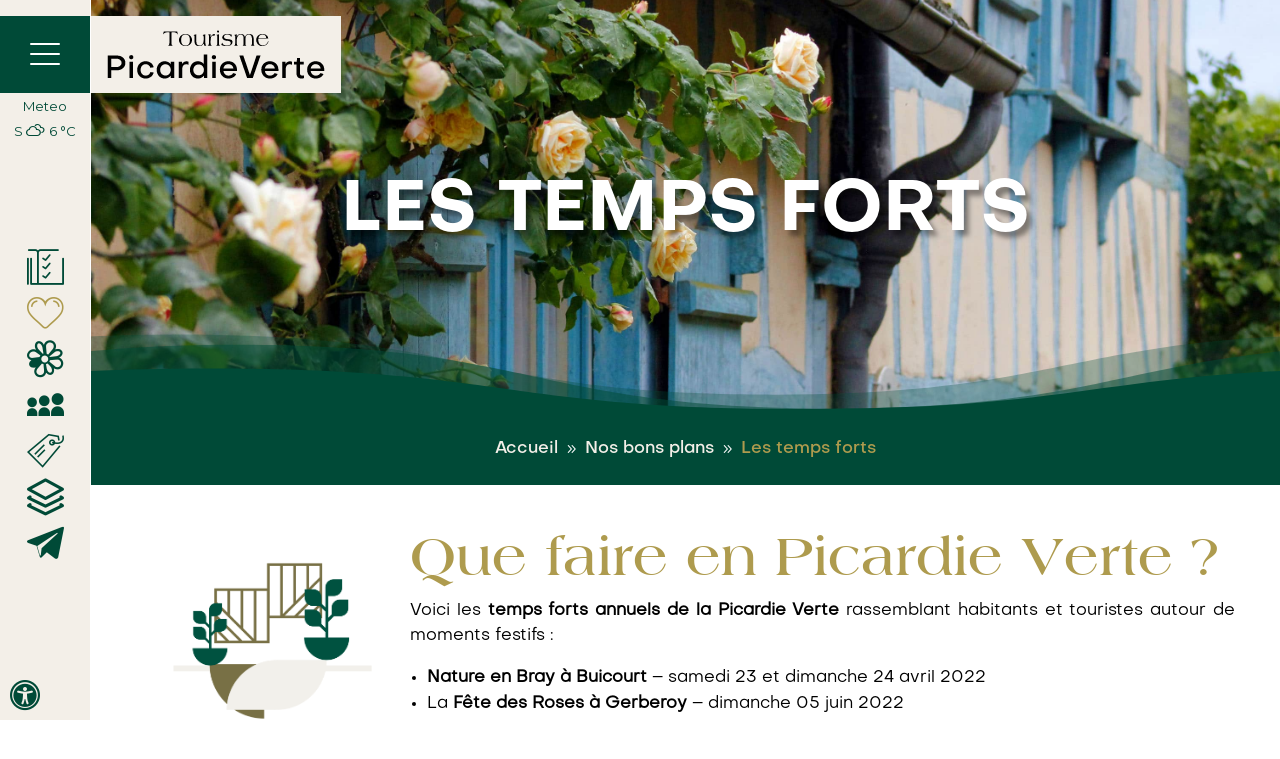

--- FILE ---
content_type: text/css; charset=utf-8
request_url: https://gerberoy-picardieverte.com/wp-content/cache/min/1/wp-content/plugins/e-torisme/public/css/global.css?ver=1754638539
body_size: 5821
content:
@font-face{font-display:swap;font-family:'sairasemibold';src:url(../../../../../../../../plugins/e-torisme/public/css/fonts/saira/sairasemibold/saira-semibold-webfont.woff2) format('woff2'),url(../../../../../../../../plugins/e-torisme/public/css/fonts/saira/sairasemibold/saira-semibold-webfont.woff) format('woff');font-weight:normal!important;font-style:normal!important}@font-face{font-display:swap;font-family:'sairamedium';src:url(../../../../../../../../plugins/e-torisme/public/css/fonts/saira/sairamedium/saira-medium-webfont.woff2) format('woff2'),url(../../../../../../../../plugins/e-torisme/public/css/fonts/saira/sairamedium/saira-medium-webfont.woff) format('woff');font-weight:normal!important;font-style:normal!important}@font-face{font-display:swap;font-family:'sairalight';src:url(../../../../../../../../plugins/e-torisme/public/css/fonts/saira/sairalight/saira-light-webfont.woff2) format('woff2'),url(../../../../../../../../plugins/e-torisme/public/css/fonts/saira/sairalight/saira-light-webfont.woff) format('woff');font-weight:normal!important;font-style:normal!important}@font-face{font-display:swap;font-family:'sairaitalic';src:url(../../../../../../../../plugins/e-torisme/public/css/fonts/saira/sairaitalic/saira-italic-webfont.woff2) format('woff2'),url(../../../../../../../../plugins/e-torisme/public/css/fonts/sairaitalic/saira-italic-webfont.woff) format('woff');font-weight:normal!important;font-style:normal!important}@font-face{font-display:swap;font-family:'montserratregular';src:url(../../../../../../../../plugins/e-torisme/public/css/fonts/montserrat/montserratregular/montserrat-regular-webfont.woff2) format('woff2'),url(../../../../../../../../plugins/e-torisme/public/css/fonts/montserrat/montserratregular/montserrat-regular-webfont.woff) format('woff');font-weight:normal!important;font-style:normal!important}@font-face{font-display:swap;font-family:'montserratlight';src:url(../../../../../../../../plugins/e-torisme/public/css/fonts/montserrat/montserratlight/montserrat-light-webfont.woff2) format('woff2'),url(../../../../../../../../plugins/e-torisme/public/css/fonts/montserrat/montserratlight/montserrat-light-webfont.woff) format('woff');font-weight:normal!important;font-style:normal!important}@font-face{font-display:swap;font-family:'montserratmedium';src:url(../../../../../../../../plugins/e-torisme/public/css/fonts/montserrat/montserratmedium/montserrat-medium-webfont.woff2) format('woff2'),url(../../../../../../../../plugins/e-torisme/public/css/fonts/montserrat/montserratmedium/montserrat-medium-webfont.woff) format('woff');font-weight:normal!important;font-style:normal!important}@font-face{font-display:swap;font-family:'montserratbold';src:url(../../../../../../../../plugins/e-torisme/public/css/fonts/montserrat/montserratbold/montserrat-bold-webfont.woff2) format('woff2'),url(../../../../../../../../plugins/e-torisme/public/css/fonts/montserrat/montserratbold/montserrat-bold-webfont.woff) format('woff');font-weight:normal!important;font-style:normal!important}:root{--fill-white:#ffffff;--fill-H1:#5e8700;--fill-H2:#5e8700;--fill-H3:#5e8700;--fill-text-color:#000000;--fill-contact-section-text-color:#000000;--fill-pictos:#5e8700;--fill-bouton:#5e8700;--fill-contact-bg-color:#000;--fill-form-picto-color:#000;--fill-travelog-bg-color:#5e8700;--fill-map-bg-color:#5e8700;--fill-map-color:#ffffff;--fill-travelog-H2:#ffffff;--fill-bouton-text-color:#ffffff}
/*! normalize.css v8.0.1 | MIT License | github.com/necolas/normalize.css */
 html{line-height:1.15;-webkit-text-size-adjust:100%}body{margin:0}#e-torisme-content main{display:block}#e-torisme-content h1{font-size:2em!important;margin:.67em 0}#e-torisme-content hr{box-sizing:content-box;height:0;overflow:visible}#e-torisme-content pre{font-family:monospace,monospace!important;font-size:1em}#e-torisme-content a{background-color:transparent}#e-torisme-content abbr[title]{border-bottom:none;text-decoration:underline!important;text-decoration:underline dotted!important}#e-torisme-content b,strong{font-weight:bolder}#e-torisme-content code,kbd,samp{font-family:monospace,monospace!important;font-size:1em}#e-torisme-content small{font-size:80%}#e-torisme-content sub,sup{font-size:75%;line-height:0;position:relative;vertical-align:baseline}#e-torisme-content sub{bottom:-.25em}#e-torisme-content sup{top:-.5em}#e-torisme-content img{border-style:none;max-width:100%;height:auto}#e-torisme-content button,input,optgroup,select,textarea{font-family:inherit!important;font-size:100%;line-height:1.15;margin:0}#e-torisme-content button,input{overflow:visible}#e-torisme-content button,select{text-transform:none}#e-torisme-content button,[type="button"],[type="reset"],[type="submit"]{-webkit-appearance:button}#e-torisme-content button::-moz-focus-inner,[type="button"]::-moz-focus-inner,[type="reset"]::-moz-focus-inner,[type="submit"]::-moz-focus-inner{border-style:none;padding:0}#e-torisme-content button:-moz-focusring,[type="button"]:-moz-focusring,[type="reset"]:-moz-focusring,[type="submit"]:-moz-focusring{outline:1px dotted ButtonText}#e-torisme-content fieldset{padding:.35em .75em .625em}#e-torisme-content legend{box-sizing:border-box;color:inherit;display:table;max-width:100%;padding:0;white-space:normal}#e-torisme-content progress{vertical-align:baseline}#e-torisme-content textarea{overflow:auto}#e-torisme-content [type="checkbox"],[type="radio"]{box-sizing:border-box;padding:0}#e-torisme-content [type="number"]::-webkit-inner-spin-button,[type="number"]::-webkit-outer-spin-button{height:auto}#e-torisme-content [type="search"]{-webkit-appearance:textfield;outline-offset:-2px}#e-torisme-content [type="search"]::-webkit-search-decoration{-webkit-appearance:none}#e-torisme-content ::-webkit-file-upload-button{-webkit-appearance:button;font:inherit}#e-torisme-content details{display:block}#e-torisme-content summary{display:list-item}#e-torisme-content template{display:none}#e-torisme-content [hidden]{display:none}#e-torisme-content .custom-template-wrapper *{box-sizing:border-box;-webkit-box-sizing:border-box;-moz-box-sizing:border-box}#e-torisme-content .custom-template-wrapper br{display:none}#e-torisme-content .custom-template-wrapper img{max-width:100%;width:100%}#e-torisme-content .custom-template-wrapper p{margin-bottom:0;line-height:30px;font-size:12px;font-weight:700}#e-torisme-content .custom-template-wrapper ul{padding-left:0}#e-torisme-content .custom-template-wrapper h1,.custom-template-wrapper h2,.custom-template-wrapper h3,.custom-template-wrapper h4,.custom-template-wrapper h5,.custom-template-wrapper h6{margin-bottom:.5rem;font-weight:500;line-height:1.2}#e-torisme-content ul{margin:0;padding:0}#e-torisme-content .detail-carnet-right,.carte-interactive-right{position:sticky}#e-torisme-content .custom-template-wrapper .product-map{position:sticky}#e-torisme-content .leaflet-popup-content{margin:13px 7px!important}#e-torisme-content ul li{list-style:none}#e-torisme-content a:focus,a:hover{text-decoration:none}#e-torisme-content .clear{clear:both}#e-torisme-content .clearfix{zoom:1}#e-torisme-content .clearfix:after{content:"";display:table;clear:both}#e-torisme-content .custom-template-wrapper{max-width:100%!important;font-size:14px;line-height:1.42857143;background-color:#fff;font-family:'montserratregular'!important;padding:0 0 40px 0}#e-torisme-content .bloc_title h1{font-family:'montserratbold'!important;color:var(--fill-H1);font-size:30px}#e-torisme-content .bloc_title h2{font-family:'montserratmedium';color:var(--fill-H1);font-size:16px}#e-torisme-content .bloc_title .date{display:flex;align-items:flex-end;font-family:'montserratmedium'!important}#e-torisme-content .bloc_title .date:before{background-image:url(../../../../../../../../plugins/e-torisme/public/images/calendar.png);background-size:contain;background-repeat:no-repeat;content:"";width:18px;height:18px;margin-right:8px;background-position:center center}#e-torisme-content #slide-wrapper .sp-buttons{background-color:var(--fill-contact-bg-color);padding:8px 0;display:flex;justify-content:center;align-items:center}#e-torisme-content h2 a{text-decoration:none;color:var(--fill-H1)}#e-torisme-content h2 a:hover{text-decoration:none;color:var(--fill-H1)}#e-torisme-content .product_lien_savoir_plus{padding:8px 12px;background-color:var(--fill-bouton);color:var(--fill-bouton-text-color);transition:background-color 400ms;font-family:'montserratmedium';font-size:12px;border-radius:4px;text-decoration:none}#e-torisme-content .product_lien_savoir_plus:hover{background-color:var(--fill-bouton);color:var(--fill-bouton-text-color)}#e-torisme-content #slide-wrapper .sp-buttons .sp-button{border-color:#fff}#e-torisme-content #slide-wrapper .sp-buttons .sp-button.sp-selected-button{background-color:#fff}#e-torisme-content .product_wrapper .product_contend{display:flex;justify-content:space-between}#e-torisme-content .product_contend .product-left{width:55%}#e-torisme-content .product_contend .product-right{width:44.9%;padding-left:25px;margin-top:-10px}#e-torisme-content .product_contend .product-right h2{font-family:'sairasemibold'!important;color:var(--fill-H2);font-size:24px}#e-torisme-content .product_contend .product-right h3{font-family:'sairasemibold'!important;color:var(--fill-H3);font-size:20px}#e-torisme-content .product_contend .product-left h3{font-family:'sairasemibold'!important;color:var(--fill-H3);font-size:20px}#e-torisme-content .product_wrapper .contact .coordonnees{background-color:var(--fill-contact-bg-color);color:#fff;padding-left:15px;padding-right:15px;padding-top:15px;padding-bottom:15px}#e-torisme-content .product_wrapper .prestataire h3{font-family:'montserratmedium'!important;font-size:20px;text-align:left;margin-bottom:15px;font-weight:400;border-bottom:2px solid #fff;padding-bottom:4px;color:#fff}#e-torisme-content .product_wrapper .prestataire .nom{font-size:14px;font-family:'montserratmedium'!important;margin-top:5px;margin-bottom:5px;text-transform:uppercase}#e-torisme-content .product_wrapper .prestataire .barre_bts_coordonnees .bt_view{display:flex;align-items:center;width:100%;background-color:#fff;border-radius:5px;transition:0.3s;cursor:pointer;padding:8px}#e-torisme-content .product_wrapper .prestataire .barre_bts_coordonnees .bt_view .mail_pictos{width:32px;height:32px;margin-right:5px;display:flex;justify-content:center;align-items:center;font-size:28px}#e-torisme-content .product_wrapper .prestataire .barre_bts_coordonnees .bt_view span{font-family:'sairasemibold'!important;color:var(--fill-contact-bg-color);font-size:16px;font-weight:400;display:block;width:100%}#e-torisme-content .product_wrapper .prestataire .bloc_tels{display:flex;align-items:flex-end;margin:18px 0}#e-torisme-content .product_wrapper .prestataire .bloc_tels .tel_picto{width:30px;height:30px;margin-right:10px;display:flex;justify-content:center;align-items:flex-end;font-size:24px}#e-torisme-content .product_wrapper .prestataire .bloc_tels .tel_picto i,.product_wrapper .prestataire .barre_bts_coordonnees .bt_view i{color:var(--fill-pictos)}#e-torisme-content .product_wrapper .prestataire .bloc_tels span.titre{margin-right:5px}.product_wrapper .prestataire .bloc_tels span{display:inline-block;font-family:'montserratmedium'!important;font-size:15px}#e-torisme-content .product_wrapper .fiche .adresse{display:block;font-size:15px;line-height:1.5}#e-torisme-content .product_wrapper .lien_fiche_carnet{margin-top:10px}#e-torisme-content .product_wrapper .carnet_voyage_ajouter{width:100%;color:#fff;display:block;background-color:var(--fill-contact-bg-color);text-align:left;padding:8px;transition:0.3s;font-family:'montserratmedium'!important;font-size:16px}#e-torisme-content .product_wrapper .carnet_voyage_ajouter:hover{opacity:.6}#e-torisme-content .product_wrapper .carnet_voyage_ajouter span{font-size:15px;display:flex;align-items:center;width:100%;font-family:'montserratmedium'!important}#e-torisme-content .product_wrapper .carnet_voyage_ajouter span:before{background-image:url(../../../../../../../../plugins/e-torisme/public/images/book.png);background-size:contain;background-repeat:no-repeat;content:"";width:24px;height:24px;margin-right:8px;background-position:center center}#e-torisme-content .product_wrapper .reservation_url{width:100%;color:#fff;display:block;background-color:var(--fill-contact-bg-color);text-align:left;padding:8px;transition:0.3s;font-family:'montserratmedium'!important;font-size:16px}#e-torisme-content .product_wrapper .reservation_url:hover{opacity:.6}#e-torisme-content .product_wrapper .reservation_url span{font-size:15px;display:flex;align-items:center;width:100%;font-family:'montserratmedium'!important}#e-torisme-content .product_wrapper .reservation_url span:before{background-image:url(../../../../../../../../plugins/e-torisme/public/images/reservation.png);background-size:contain;background-repeat:no-repeat;content:"";width:24px;height:24px;margin-right:8px;background-position:center center}#e-torisme-content .bloc_tels .tel>a{color:#fff!important;font-size:15px}#e-torisme-content .product_wrapper .send_message{width:100%;color:#fff;display:block;background-color:var(--fill-contact-bg-color);text-align:left;padding:8px;transition:0.3s;font-family:'montserratmedium'!important;font-size:16px}#e-torisme-content .product_wrapper .send_message:hover{opacity:.6}#e-torisme-content .product_wrapper .send_message span{font-size:15px;display:flex;align-items:center;width:100%;font-family:'montserratmedium'!important}#e-torisme-content .product_wrapper .send_message span:before{background-image:url(../../../../../../../../plugins/e-torisme/public/images/telegram.png);background-size:contain;background-repeat:no-repeat;content:"";width:24px;height:24px;margin-right:8px;background-position:center center}#e-torisme-content .product_wrapper .description{margin-top:20px}#e-torisme-content .product_wrapper .description p{line-height:18px;font-weight:500;margin-bottom:15px;text-align:justify;font-size:15px}#e-torisme-content .product_wrapper .cat-champs{margin-bottom:20px}#e-torisme-content .product_contend .product-right h2,#e-torisme-content .product_contend .product-left h2{color:var(--fill-H2);font-size:20px;font-family:'sairasemibold'!important;margin-bottom:10px;text-transform:uppercase;background:var(--fill-contact-bg-color);padding:10px;margin-top:50px;clear:both}#e-torisme-content .product_wrapper .description h2{margin-top:0}#e-torisme-content .product_contend .product-right h2:first-child{margin-top:10px}#e-torisme-content .product_wrapper .cat-champs ul li{line-height:1.5;font-size:15px;line-height:33px;padding:0 10px;background:#ddd}#e-torisme-content .product_wrapper .cat-champs ul li:nth-child(odd){background:#eee}#e-torisme-content .product_wrapper .cat-champs ul li strong{color:#000;font-family:'montserratbold'!important}#e-torisme-content .product_wrapper .cat-champs ul li strong .tel_picto{width:40px;display:inline-block}#e-torisme-content .product_wrapper .social_wrapper{display:flex;margin-top:18px;align-items:center;align-content:center}#e-torisme-content .product_wrapper .social_wrapper>li{margin-right:10px}#e-torisme-content .product_wrapper .social_wrapper>li:last-child{margin-right:0}#e-torisme-content .product_wrapper .social_wrapper li a{display:flex;justify-content:center;align-items:center;width:34px;height:34px;border-radius:50%;background-color:#fff;transition:background-color 400ms}#e-torisme-content .product_wrapper .social_wrapper.second_social li a{background-color:var(--fill-contact-bg-color)}#e-torisme-content .product_wrapper .social_wrapper li a:hover{background-color:var(--fill-contact-bg-color)}#e-torisme-content .product_wrapper .social_wrapper li a i{font-size:16px;color:var(--fill-pictos)}#e-torisme-content .product_wrapper .social_wrapper.second_social li a i{color:var(--fill-pictos)}#e-torisme-content .product_wrapper .social_wrapper li a:hover i{color:var(--fill-pictos)}#e-torisme-content .product_wrapper .table-wrapper{margin-bottom:20px;box-shadow:0 0 20px rgb(0 0 0 / 5%)}#e-torisme-content .product_wrapper .fl-table{border-radius:5px;font-size:12px;font-weight:400;border:none;border-collapse:collapse;width:100%;max-width:100%;white-space:nowrap;background-color:#fff}#e-torisme-content .product_wrapper .fl-table td,.product_wrapper .fl-table th{text-align:center;padding:8px}#e-torisme-content .product_wrapper .fl-table td{border:none;border-right:1px solid #f8f8f8;font-size:15px;text-align:left;font-family:'montserratmedium'!important;background:#ddd}#e-torisme-content .product_wrapper .fl-table tr:nth-child(odd) td{background:#eee}#e-torisme-content .product_wrapper .fl-table thead th{color:#fff;background:var(--fill-contact-bg-color);text-transform:uppercase;font-size:14px;text-align:left;font-family:'montserratbold'!important;border:none}#e-torisme-content .product_wrapper .fl-table tr:nth-child(even){background:#fafafa}#e-torisme-content .prestation-bloc ul{display:flex;flex-wrap:wrap;margin-bottom:10px}#e-torisme-content .prestation-bloc ul li{margin-right:15px;margin-bottom:10px}#e-torisme-content .prestation-bloc ul>li:last-child{margin-right:0}#e-torisme-content .prestation-bloc ul li a{display:flex;background-color:var(--fill-contact-bg-color);padding:8px 15px;color:#fff!important;font-family:'montserratmedium'!important;border-radius:15px;font-size:15px;transition:background-color 400ms;cursor:pointer}#e-torisme-content .prestation-bloc ul li a:hover{background-color:var(--fill-contact-bg-color)}#e-torisme-content .social_wrapper ul li a{text-decoration:none!important}#e-torisme-content .categorie-header{background-size:cover;background-position:center;min-height:340px;display:flex;justify-content:center;align-items:center;margin-bottom:80px!important}#e-torisme-content .categorie-header h1{font-family:'montserratmedium'!important;color:var(--fill-H1);margin:0;text-align:center;text-shadow:2px 1px 5px #aaa;font-size:5em;padding:0}#e-torisme-content .categorie-contend{display:flex!important;justify-content:space-between!important;margin:40px 0px!important}#e-torisme-content .categorie-contend .cat-left{width:320px!important}#e-torisme-content .categorie-contend .cat-right{padding-left:20px!important;flex:1!important;margin-top:0px!important}#e-torisme-content .cat-right .bloc_info{display:flex;background:#fff}#e-torisme-content .cat-right .product-image{width:33.33333%;overflow:hidden;height:180px;text-align:center}#e-torisme-content .cat-right .fiche-info{border-radius:4px;box-shadow:0 0 5px 2px #ccc;padding:15px;margin-bottom:15px;transition:all .5s ease-in-out}#e-torisme-content .cat-right .info-fiche{width:29%;margin-right:2.5em;margin-bottom:15 px!important;height:300px}#e-torisme-content .lien_savoir_plus-fiche{width:49%;margin-bottom:.5em;margin-right:.5em}#e-torisme-content .cat-right .fiche-info-file{border-radius:4px;box-shadow:0 0 5px 2px #f0f0f0;padding:10px 8px;margin-bottom:15px;transition:all .5s ease-in-out;height:350px}#e-torisme-content .cat-right .fiche-info:hover{box-shadow:0 0 3px 0 rgb(94 135 0 / 50%)}#e-torisme-content .cat-right .fiche-info .product-image img{transform:scale(1);transition:transform 0.3s;width:auto;height:100%;max-width:unset;max-height:100%;margin:auto}#e-torisme-content .cat-right .fiche-info .product-image picture{display:block;height:100%!important;text-align:center}#e-torisme-content .cat-right .grid-list-block .fiche-info .product-image picture,#e-torisme-content .cat-right .grid-list-block .fiche-info .product-image picture img{width:100%!important;height:auto!important}#e-torisme-content .cat-right .fiche-info:hover .product-image img{transform:scale(1.04)}#e-torisme-content .cat-right .product-image a{display:block;height:100%}#e-torisme-content .cat-right .product-meta{width:66.66667%;text-align:left;padding-left:1em}#e-torisme-content .cat-right .product-meta h2{line-height:1;margin:0;font-size:18px;padding:0}#e-torisme-content .cat-right .product-meta h2 a{font-family:'montserratmedium';color:var(--fill-H2);font-size:18px;display:flex;align-items:center}#e-torisme-content .lien_savoir_plus{padding:8px 12px;background-color:var(--fill-bouton);color:var(--fill-bouton-text-color);transition:background-color 400ms;font-family:'montserratmedium';font-size:15px;border-radius:4px;text-decoration:none}#e-torisme-content .lien_savoir_plus:hover{background-color:var(--fill-bouton);color:var(--fill-bouton-text-color)}#e-torisme-content .cat-right .description{margin-bottom:6px;text-overflow:ellipsis;overflow:hidden;height:90px;line-height:18px;font-size:13px!important;text-align:justify}#e-torisme-content .cat-right .grid-list-block .description{height:200px}#e-torisme-content .cat-right .description p{font-family:'montserratmedium'}#e-torisme-content .products-selection{margin:0 0 30px 0;padding:8px 10px;background:#f7f7f9}#e-torisme-content .grid-list-wrapper{display:flex;justify-content:flex-start;align-items:center}#e-torisme-content .grid-list-wrapper_list{display:flex;justify-content:space-between;align-items:center}#e-torisme-content .grid-list-wrapper>li:first-child{margin-right:10px}#e-torisme-content .grid-list-wrapper_list>li:first-child{margin-right:10px}#e-torisme-content .grid-list-wrapper li a{display:flex;justify-content:center;align-items:center;width:30px;height:30px;outline:0!important;text-decoration:none!important}#e-torisme-content .grid-list-wrapper_list li a{display:flex;justify-content:center;align-items:center;width:30px;height:30px;outline:0!important;text-decoration:none!important}#e-torisme-content .grid-list-wrapper li a i{color:#000;font-size:18px}#e-torisme-content .grid-list-wrapper_list li a i{color:#000;font-size:18px}#e-torisme-content .grid-list-wrapper li.active a i{color:#5e8700}#e-torisme-content .grid-list-wrapper_list li.active a i{color:#5e8700}#e-torisme-content .grid-list-block .liste-fiche{display:flex;flex-wrap:wrap}#e-torisme-content .categorie-contend .grid-list-block .bloc_info{flex-direction:column;height:100%!important}#e-torisme-content .categorie-contend .grid-list-block .bloc_info .product-image{width:100%}#e-torisme-content .categorie-contend .grid-list-block .bloc_info .product-image-file{width:100%;height:250px;height:250px;display:flex;align-items:center;justify-content:center;overflow:hidden}#e-torisme-content .categorie-contend .grid-list-block .bloc_info .product-meta{width:100%;padding:0;display:flex;flex-direction:column;height:100%!important;justify-content:space-between}#e-torisme-content .categorie-contend .grid-list-block .product-meta h2 a{font-size:18px;margin-top:10px;line-height:22px}#e-torisme-content .categorie-contend .grid-list-block .description p{font-family:'montserratmedium';font-size:12px}#e-torisme-content .cat-left .moteur_affinage{background:#f7f7f9}#e-torisme-content .moteur_affinage h2{font-family:'montserratbold';color:#222;text-transform:uppercase;font-size:16px;text-align:left;padding:15px;margin-bottom:0}#e-torisme-content .moteur_affinage .critere_affiner{padding:15px;border-bottom:2px solid #E6E6E6}#e-torisme-content .moteur_affinage>.critere_affiner:last-child{border-bottom:none}#e-torisme-content .moteur_affinage .critere_affiner h3{font-family:'montserratbold';font-size:15px;color:var(--fill-H3);margin-bottom:10px}#e-torisme-content .moteur_affinage label,.carte-interactive-wrapper .carte-interactive-left label{cursor:pointer;font-size:14px;display:flex;align-items:center}#e-torisme-content .moteur_affinage label input[type=checkbox],.carte-interactive-wrapper .carte-interactive-left label input[type=checkbox]{width:14px;height:14px;border:1px solid #000;margin-right:5px}#e-torisme-content .map-image{display:flex;width:100%;height:200px!important;overflow:hidden;justify-items:center;align-content:center;margin-bottom:15px}#e-torisme-content .map-card-header{height:35px!important;background-color:var(--fill-travelog-bg-color);color:var(--fill-travelog-H2);margin-bottom:5px!important;display:flex;justify-content:space-between;align-items:center;padding-right:15px!important;padding-left:15px!important;overflow:hidden}#e-torisme-content .map-card-btn{display:flex;justify-content:right;align-items:end;padding-right:15px}#e-torisme-content .map-card-header a{color:var(--fill-travelog-H2);cursor:pointer}#e-torisme-content .map-card-header .map-card-header-options{display:flex;flex-direction:row;width:50px;justify-content:space-around;font-size:18px}#e-torisme-content .map-card-header a:hover{color:var(--fill-travelog-H2);cursor:pointer}.leaflet-popup-close-button{visibility:hidden!important}.carte-interactive-wrapper .carte-interactive-left label span{font-weight:700;margin-left:4px}#e-torisme-content .moteur_affinage label span{font-family:'montserratmedium'}#e-torisme-content .detail-carnet-wrapper,.carte-interactive-contain{display:flex}#e-torisme-content .detail-carnet-left,.carte-interactive-left{max-width:370px;width:100%;background-color:#ededed}#e-torisme-content .detail-carnet-right,.carte-interactive-right{flex:1}#e-torisme-content .detail-carnet-left>ul{margin-left:5px;margin-right:5px;padding:0}#e-torisme-content .detail-carnet-left ul li{display:flex;align-items:center;margin:5px 0;background-color:#fff;padding:5px;position:relative;color:#000;transition:all 0.3s ease-in-out 0s;width:100%}#e-torisme-content .detail-carnet-left ul li:hover{background-color:var(--fill-travelog-bg-color)}#e-torisme-content .detail-carnet-left ul li:hover h3,.detail-carnet-left ul li:hover .description .liens a i{color:#ffffff!important}#e-torisme-content .detail-carnet-left ul li .photo{width:90px;overflow:hidden}#e-torisme-content .detail-carnet-left ul li .description{flex:1;text-align:center;padding-left:5px}#e-torisme-content .detail-carnet-left ul li .description h3{font-family:'montserratmedium';font-size:15px;color:#000;margin:0}#e-torisme-content .detail-carnet-left ul li .description .liens a{display:inline-block;margin:0 10px}#e-torisme-content .detail-carnet-left ul li .description .liens a i{font-size:18px;color:#000}#e-torisme-content .cat-right .description .capitalize::first-letter{text-transform:uppercase}#e-torisme-content #liste-info-content .fiche_liste_autres_hebergements_v2 .bloc_info .product-meta .description .capitalize{font-size:15px}#e-torisme-content #liste-info-content .fiche_liste_autres_hebergements_v2 .bloc_info .product-meta .b-commune{font-size:15px}#e-torisme-content .capitalize{font-size:15px}#e-torisme-content .capitalize::first-letter{text-transform:uppercase}#e-torisme-content .carte-interactive-wrapper .detail-carnet-title{display:flex;align-items:center;justify-content:center;background-color:var(--fill-map-bg-color);padding:20px 10px;margin-bottom:20px}#e-torisme-content .detail-carnet-wrapper .detail-carnet-title{display:flex;background-color:var(--fill-travelog-bg-color);padding:20px 10px;margin-bottom:20px;justify-items:center;vertical-align:middle;align-items:baseline}#e-torisme-content .detail-carnet-wrapper .ardress-log-more-options{margin-top:2em;display:flex;flex-direction:row;justify-content:space-around;align-items:center}#e-torisme-content .detail-carnet-wrapper .ardress-log-more-options .e-torisme-btn-span:hover{width:47px;height:29px;border-bottom:var(--fill-travelog-H2) 2px solid;padding-top:2px;display:flex;justify-content:center;align-content:center;font-weight:bold!important}#e-torisme-content .detail-carnet-wrapper .detail-carnet-title a{display:block}#e-torisme-content .detail-carnet-wrapper .detail-carnet-title a i{color:#fff;font-size:20px}#e-torisme-content .detail-carnet-wrapper .detail-carnet-title h1{color:var(--fill-travelog-H2);margin:0;font-family:'montserratbold';font-size:22px;margin-left:15px}#e-torisme-content .carte-interactive-wrapper .detail-carnet-title h1,#e-torisme-content .carte-interactive-wrapper .detail-carnet-title span{color:var(--fill-map-color);margin:0;font-family:'montserratbold';font-size:22px;margin-left:0}#e-torisme-content .panel-group .panel{border-radius:0;background-color:#fff}#e-torisme-content .panel-group .panel+.panel{margin-top:0}#e-torisme-content .panel-heading{background-color:#5e8700!important;border-radius:0;border:none;color:#fff;padding:0}#e-torisme-content .panel-heading *{background-color:var(--fill-map-bg-color)!important;text-decoration:none!important}#e-torisme-content .panel-title{margin-bottom:5px}#e-torisme-content .panel-title a{display:flex;justify-content:space-between;align-items:center;color:var(--fill-map-color);padding:15px;position:relative;font-size:16px;font-weight:400}#e-torisme-content .panel-body{background:#fff;padding:15px}#e-torisme-content .panel:last-child .panel-body{border-radius:0 0 4px 4px}#e-torisme-content .panel:last-child .panel-heading.active{border-radius:0;transition:border-radius linear 0s}#e-torisme-content .panel-heading a:before{content:'\e146';font-size:24px;transition:all 0.5s;transform:scale(1)}#e-torisme-content .panel-heading.active a:before{content:' ';transition:all 0.5s;transform:scale(0)}#e-torisme-content .detail-carnet-left ul li:hover .delete-adress-log:hover{color:#fff}#e-torisme-content #bs-collapse .panel-heading a:after{content:' ';font-size:24px;transform:scale(0);transition:all 0.5s}#e-torisme-content #bs-collapse .panel-heading.active a:after{content:'\e909';transform:scale(1);transition:all 0.5s}#e-torisme-content #accordion .panel-heading a:before{content:"\f078";font-size:24px;font:normal normal normal 14px/1 FontAwesome;transform:rotate(180deg);transition:all 0.5s;order:2}#e-torisme-content #accordion .panel-heading.active a:before{transform:rotate(0deg);transition:all 0.5s}#e-torisme-content .a-decouvrir-block{display:flex!important;flex-direction:row!important;place-content:space-around!important}#e-torisme-content .a-decouvrir-item{display:flex;flex-direction:column;background-color:#fff;width:31.31%!important;justify-content:space-between;border-radius:4px;box-shadow:0 0 5px 2px #ccc;padding:15px;margin-bottom:15px;transition:all .5s ease-in-out}#e-torisme-content .a-decouvrir-bloc-info{display:flex;flex-direction:column;height:100%;background-color:#fff}#e-torisme-content .a-decouvrir-item .item-description p{font-size:15px;line-height:18px;margin-bottom:10px}#e-torisme-content .a-decouvrir-item .description-btn{text-align:right}#e-torisme-content .leaflet-popup-content-wrapper .leaflet-popup-content .map-img img.map-img{width:100%!important;object-fit:cover}#e-torisme-content .a-decouvrir-item .item-image{width:100%;height:200px;display:flex;align-items:center;justify-content:center;overflow:hidden}#e-torisme-content .a-decouvrir-item .item-image img.sheet-image{width:100%!important;object-fit:cover}#e-torisme-content .cat-champs .flag-image-lang{width:auto!important;height:50px;position:relative;top:6.5px;margin-right:15px}#e-torisme-content .a-decouvrir-item .item-image img{width:100%!important;object-fit:cover}#e-torisme-content .a-decouvrir-item .item-image img:hover{transform:scale(1.1)}#e-torisme-content .a-decouvrir-item .description-title{margin-top:1.5em}#e-torisme-content .a-decouvrir-item .description-title h3{font-size:18px;color:var(--fill-cart-title);font-weight:700}#e-torisme-content .a-decouvrir-item .description-title a:hover{color:var(--fill-cart-title)!important}#e-torisme-content .a-decouvrir-item .description-title h3:hover{color:var(--fill-cart-title)!important}#e-torisme-content .a-decouvrir-item .description-title a{text-decoration:none}#e-torisme-content .a-decouvrir-item .description-commune p{font-size:15px;font-style:italic}#e-torisme-content .a-decouvrir-item .description-btn .e-torisme-btn{text-decoration:none;background-color:var(--fill-bouton)!important;color:var(--fill-bouton-text-color)}#e-torisme-content .e-torisme-a-decouvrir .a-decouvrir-main-title h2{background:var(--fill-contact-bg-color);color:var(--fill-H2);font-size:20px;font-family:'sairasemibold'!important;margin-bottom:10px;text-transform:uppercase;text-align:center;display:block;padding:10px;margin-top:50px;clear:both}#e-torisme-content .e-torisme-btn{padding:5px 8px;font-family:'montserratmedium';border-radius:4px;border:none!important;line-height:30px;font-size:15px}#e-torisme-content{width:100%}#e-torisme-content #e-torisme-product-shorctcode-grid{height:480px!important;display:flex;flex-direction:column;justify-content:space-between;border-radius:4px;box-shadow:0 0 5px 2px #f0f0f0;padding:10px 8px;margin:15px;transition:all .5s ease-in-out}#e-torisme-content .short-code-file .short-code-file-cover{display:flex;height:200px;overflow:hidden;justify-content:center;align-items:center;margin-bottom:15px}#e-torisme-content #e-torisme-product-shorctcode-grid .product-image{display:flex;width:auto;height:210px;overflow:hidden;justify-content:center;align-items:center;margin-bottom:15px}#e-torisme-content #e-torisme-product-shorctcode-grid .product-image img{width:100%!important;height:300px!important}#e-torisme-content #e-torisme-product-shorctcode-grid .product-description{display:flex;flex-direction:column;align-content:flex-start;margin-bottom:15px}#e-torisme-content #e-torisme-product-shorctcode-grid .product-commune{margin-bottom:15px}#e-torisme-content #e-torisme-product-shorctcode-grid .product-btn-link{display:flex;flex-direction:row;justify-content:right;align-items:center;padding-right:15px}#e-torisme-content #e-torisme-product-shorctcode-grid .product-description .product-title>h3 a{color:var(--fill-H1)!important;font-size:24px!important;text-decoration:none!important}#e-torisme-content #e-torisme-product-shorctcode-grid .product-description .product-title>h3 a:hover{color:var(--fill-H1)!important}#e-torisme-content #e-torisme-product-shorctcode-grid .product-description .product-commune>p{color:var(--fill-text-color)!important;font-size:16px!important;font-style:italic!important}#e-torisme-content #e-torisme-product-shorctcode-grid .product-description .product-description>p{color:var(--fill-text-color)!important;font-size:16px!important}#e-torisme-content #e-torisme-product-shorctcode-grid .product-description .product-btn-link a>button{padding:18px 12px;font-family:'montserratmedium';font-size:12px;border-radius:4px;border:none!important;background-color:var(--fill-bouton)!important;color:var(--fill-bouton-text-color)!important;text-decoration:none}#e-torisme-content #e-torisme-product-shorctcode-list{width:100%;max-width:100%!important;height:300px!important;display:flex;border-radius:4px;padding:10px 8px;margin-bottom:15px;transition:all .5s ease-in-out}#e-torisme-content #e-torisme-product-shorctcode-list .product-image{width:43.33333%;height:250px;overflow:hidden;padding:15px;margin-right:15px;display:flex;align-items:center;justify-content:center}#e-torisme-content #e-torisme-product-shorctcode-list .product-image img{transform:scale(1);transition:transform 0.3s;object-fit:cover;width:100%}#e-torisme-content #e-torisme-product-shorctcode-list .product-description{width:66.66667%;text-align:left;padding-left:.5em}#e-torisme-content #e-torisme-product-shorctcode-list .product-description .product-title>h3 a{color:var(--fill-H1)!important;line-height:1;margin:0;font-size:25px;text-decoration:none!important}#e-torisme-content #e-torisme-product-shorctcode-list .product-description .product-title>h3 a:hover{color:var(--fill-H1)!important}#e-torisme-content #e-torisme-product-shorctcode-list .product-description .product-commune{margin-bottom:6px}#e-torisme-content #e-torisme-product-shorctcode-list .product-description .product-commune>p{color:var(--fill-text-color)!important;font-size:16px!important;font-style:italic!important}#e-torisme-content #e-torisme-product-shorctcode-list .product-description .product-description{padding:0;margin-bottom:15px}#e-torisme-content #e-torisme-product-shorctcode-list .product-description .product-description>p{color:var(--fill-text-color)!important;font-size:16px!important}#e-torisme-content #e-torisme-product-shorctcode-list .product-description .product-btn-link a>button{padding:18px 12px;font-family:'montserratmedium';font-size:12px;border-radius:4px;border:none!important;background-color:var(--fill-bouton)!important;color:var(--fill-bouton-text-color)!important;text-decoration:none}#e-torisme-content .short-code-file{display:flex;flex-direction:column;height:300px;width:250px;border-radius:4px;box-shadow:0 0 5px 2px #f0f0f0;padding:10px 8px;margin:15px;transition:all .5s ease-in-out}#e-torisme-content .short-code-file .short-code-file-cover img{transform:scale(1);transition:transform 0.4s;object-fit:cover;width:100%}#e-torisme-content .short-code-file .short-code-file-title{margin-top:1em;margin-bottom:1em}#e-torisme-content .short-code-file .short-code-file-title h3{color:var(--fill-H1)!important;line-height:1;margin:0;font-size:18px!important;text-decoration:none!important}#e-torisme-content .short-code-file .short-code-file-btn-group{display:flex;justify-content:space-between;align-items:center;padding-right:15px;padding-left:15px}#preview-pdf-file-bloc{height:700px;width:100%}.page.et_pb_pagebuilder_layout #main-content{z-index:99;position:relative}.modal{background-color:rgba(0,0,0,.5)}#e-torisme-content .short-code-file .short-code-file-btn-group a{padding:8px 8px;font-family:'montserratmedium';font-size:12px;border-radius:4px;border:none!important;background-color:var(--fill-bouton)!important;color:var(--fill-bouton-text-color)!important;text-decoration:none}#e-torisme-content .short-code-file .short-code-file-btn-group #preview-file-btn{margin-left:1em}@media screen and (max-width:1434px){#e-torisme-content .cat-right .grid-list-block .fiche-info{width:31.1%!important;margin-right:15px!important}#e-torisme-content .cat-right .grid-list-block .fiche-info:nth-child(2n){margin-right:0}}@media screen and (max-width:991px){#e-torisme-content .categorie-contend,.product_wrapper .product_contend{flex-direction:column}#e-torisme-content .categorie-contend .cat-left,.product_contend .product-left{width:100%;margin-bottom:20px}#e-torisme-content .categorie-contend .cat-right{padding-left:0}#e-torisme-content .cat-right .grid-list-block .fiche-info{width:45%!important;margin-right:15px!important}#e-torisme-content .cat-right .info-fiche{width:40%!important}#e-torisme-content .categorie-header h1{font-size:4em}#e-torisme-content .product_contend .product-right{width:100%;padding-left:0;margin-bottom:20px}#e-torisme-content .bloc_title h1{font-size:24px}#e-torisme-content .bloc_title h2,.product_contend .product-left h2{font-size:18px}#e-torisme-content #slide-wrapper .sp-buttons .sp-button{width:10px;height:10px}#e-torisme-content .categorie-contend{flex-direction:column}#e-torisme-content .categorie-contend div.cat-left{width:100%!important}#e-torisme-content .categorie-contend div.cat-right{padding-left:0px!important;margin-top:20px!important}#e-torisme-content .detail-carnet-wrapper,.carte-interactive-contain{flex-direction:column}#e-torisme-content .detail-carnet-left,.carte-interactive-left{max-width:100%}#e-torisme-content .a-decouvrir-block{flex-direction:column!important}#e-torisme-content .a-decouvrir-item{width:100%!important}#e-torisme-content .product_contend .product-left{width:100%!important}#e-torisme-content .agenda-cover{height:375px!important}#e-torisme-content .agenda-cover .agenda-main-title{font-size:20px!important}#e-torisme-content .agenda-cover .agenda-commune{font-size:18px!important}}@media (max-width:767px){#e-torisme-content #e-torisme-product-shorctcode-grid{margin:0px!important;margin-bottom:15px!important}#e-torisme-content .cat-right .info-fiche{width:40%!important}#e-torisme-content .cat-right .description p{font-size:12px}#e-torisme-content .categorie-header h1{font-size:2.5em}#e-torisme-content .cat-right .grid-list-block .fiche-info{width:100%!important;margin-right:0}#e-torisme-content .product_wrapper .fl-table{display:block;width:100%}#e-torisme-content .product_wrapper .table-wrapper :after{display:block;content:"";clear:both}#e-torisme-content .product_wrapper .table-wrapper:before{content:"Scroll horizontally >";display:block;text-align:right;font-size:11px;color:#fff;padding:0 0 10px}#e-torisme-content .product_wrapper .fl-table thead,.product_wrapper .fl-table tbody,.product_wrapper .fl-table thead th{display:block}#e-torisme-content .product_wrapper .fl-table thead th:last-child{border-bottom:none}#e-torisme-content .product_wrapper .fl-table thead{float:left}#e-torisme-content .product_wrapper .fl-table tbody{width:auto;position:relative;overflow-x:auto}#e-torisme-content .product_wrapper .fl-table td,.product_wrapper .fl-table th{padding:20px .625em .625em .625em;height:60px;vertical-align:middle;box-sizing:border-box;overflow-x:hidden;overflow-y:auto;width:120px;font-size:13px;text-overflow:ellipsis}#e-torisme-content .product_wrapper .fl-table thead th{text-align:left;border-bottom:1px solid #f7f7f9;font-size:12px;width:auto;padding:10px;vertical-align:middle;line-height:38px}#e-torisme-content .product_wrapper .fl-table tbody tr{display:table-cell}#e-torisme-content .product_wrapper .fl-table tbody tr:nth-child(odd){background:none}#e-torisme-content .product_wrapper .fl-table tr:nth-child(even){background:transparent}#e-torisme-content .product_wrapper .fl-table tr td:nth-child(odd){background:#F8F8F8;border-right:1px solid #E6E4E4}#e-torisme-content .cat-image{height:250px!important;width:100%!important}#e-torisme-content .product_wrapper .fl-table tr td:nth-child(even){border-right:1px solid #E6E4E4}#e-torisme-content .product_wrapper .fl-table tbody td{display:block;text-align:center}#e-torisme-content .a-decouvrir-block{flex-direction:column!important}#e-torisme-content .a-decouvrir-item{width:100%!important}#e-torisme-content .product_contend .product-left{width:100%!important}#e-torisme-content #e-torisme-product-shorctcode-grid{width:100%}#e-torisme-content #liste-info-content .fiche_liste_autres_hebergements_v2 .bloc_info .product-meta .description .capitalize{font-size:14px!important}#e-torisme-content #liste-info-content .fiche_liste_autres_hebergements_v2 .bloc_info .product-meta .b-commune{font-size:14px!important}#e-torisme-content .lien_savoir_plus{font-size:14px!important}#e-torisme-content .product_wrapper .description p{font-size:14px!important}#e-torisme-content .e-torisme-btn{font-size:14px}#e-torisme-content .a-decouvrir-item .item-description p{font-size:14px}#e-torisme-content .a-decouvrir-item .description-commune p{font-size:14px}}

--- FILE ---
content_type: text/css; charset=utf-8
request_url: https://gerberoy-picardieverte.com/wp-content/cache/min/1/wp-content/uploads/groovy/fonts/groovy-28328.css?ver=1754638539
body_size: 918
content:
@font-face{font-family:'groovy-28328';src:url(../../../../../../../uploads/groovy/fonts/groovy-28328.eot?jk3qnc);src:url('../../../../../../../uploads/groovy/fonts/groovy-28328.eot?jk3qnc#iefix') format('embedded-opentype'),url(../../../../../../../uploads/groovy/fonts/groovy-28328.woff?jk3qnc) format('woff'),url(../../../../../../../uploads/groovy/fonts/groovy-28328.ttf?jk3qnc) format('truetype'),url('../../../../../../../uploads/groovy/fonts/groovy-28328.svg?jk3qnc#icomoon1') format('svg');font-weight:400;font-style:normal;font-display:swap}[class^="groovy-28328"],[class*=" groovy-28328"]{font-family:'groovy-28328';speak:none;font-style:normal;font-weight:400;font-variant:normal;text-transform:none;line-height:1;letter-spacing:0;-webkit-font-feature-settings:"liga";-moz-font-feature-settings:"liga=1";-moz-font-feature-settings:"liga";-ms-font-feature-settings:"liga" 1;-o-font-feature-settings:"liga";font-feature-settings:"liga";-webkit-font-smoothing:antialiased;-moz-osx-font-smoothing:grayscale}.groovy-28328-horn:before{content:'\e664'}.groovy-28328-Add:before{content:'\e600'}.groovy-28328-Anchor:before{content:'\e601'}.groovy-28328-Attach:before{content:'\e602'}.groovy-28328-Award:before{content:'\e603'}.groovy-28328-Bin:before{content:'\e604'}.groovy-28328-Bluetooth:before{content:'\e605'}.groovy-28328-Book:before{content:'\e606'}.groovy-28328-Calendar:before{content:'\e607'}.groovy-28328-Cancelmark:before{content:'\e608'}.groovy-28328-Card:before{content:'\e609'}.groovy-28328-Card-add:before{content:'\e60a'}.groovy-28328-Cart:before{content:'\e60b'}.groovy-28328-CD:before{content:'\e60c'}.groovy-28328-Chat:before{content:'\e60d'}.groovy-28328-Check:before{content:'\e60e'}.groovy-28328-Checklist:before{content:'\e60f'}.groovy-28328-Checkmark:before{content:'\e610'}.groovy-28328-Clock:before{content:'\e611'}.groovy-28328-Cloud:before{content:'\e612'}.groovy-28328-Coins:before{content:'\e613'}.groovy-28328-Deliver:before{content:'\e614'}.groovy-28328-Delivery:before{content:'\e615'}.groovy-28328-Dialpad:before{content:'\e616'}.groovy-28328-Diamond:before{content:'\e617'}.groovy-28328-Display:before{content:'\e618'}.groovy-28328-Divide:before{content:'\e619'}.groovy-28328-Dollar:before{content:'\e61a'}.groovy-28328-Earth:before{content:'\e61b'}.groovy-28328-Empty-cart:before{content:'\e61c'}.groovy-28328-Empty-folder:before{content:'\e61d'}.groovy-28328-Equal:before{content:'\e61e'}.groovy-28328-Equalizer:before{content:'\e61f'}.groovy-28328-Fingerprint:before{content:'\e620'}.groovy-28328-Flag:before{content:'\e621'}.groovy-28328-Flower:before{content:'\e622'}.groovy-28328-Folder:before{content:'\e623'}.groovy-28328-Full-screen:before{content:'\e624'}.groovy-28328-Glasses:before{content:'\e625'}.groovy-28328-Heart:before{content:'\e626'}.groovy-28328-Home:before{content:'\e627'}.groovy-28328-ID:before{content:'\e628'}.groovy-28328-Laptop:before{content:'\e629'}.groovy-28328-Left:before{content:'\e62a'}.groovy-28328-Light-bulb:before{content:'\e62b'}.groovy-28328-Link:before{content:'\e62c'}.groovy-28328-List:before{content:'\e62d'}.groovy-28328-Lock:before{content:'\e62e'}.groovy-28328-Loop:before{content:'\e62f'}.groovy-28328-Mac:before{content:'\e630'}.groovy-28328-Mail:before{content:'\e631'}.groovy-28328-Man:before{content:'\e632'}.groovy-28328-Map:before{content:'\e633'}.groovy-28328-Media:before{content:'\e634'}.groovy-28328-Menu:before{content:'\e635'}.groovy-28328-Mic:before{content:'\e636'}.groovy-28328-Mobile:before{content:'\e637'}.groovy-28328-Multiply:before{content:'\e638'}.groovy-28328-Music:before{content:'\e639'}.groovy-28328-Note:before{content:'\e63a'}.groovy-28328-OFF:before{content:'\e63b'}.groovy-28328-ON:before{content:'\e63c'}.groovy-28328-Open:before{content:'\e63d'}.groovy-28328-Open-Mail:before{content:'\e63e'}.groovy-28328-OS:before{content:'\e63f'}.groovy-28328-Pencil:before{content:'\e640'}.groovy-28328-Phone:before{content:'\e641'}.groovy-28328-Photo:before{content:'\e642'}.groovy-28328-Picture:before{content:'\e643'}.groovy-28328-Pin:before{content:'\e644'}.groovy-28328-Play:before{content:'\e645'}.groovy-28328-Potion:before{content:'\e646'}.groovy-28328-Printer:before{content:'\e647'}.groovy-28328-Radio:before{content:'\e648'}.groovy-28328-Rain:before{content:'\e649'}.groovy-28328-Right:before{content:'\e64a'}.groovy-28328-Scissors:before{content:'\e64b'}.groovy-28328-Scope:before{content:'\e64c'}.groovy-28328-Send:before{content:'\e64d'}.groovy-28328-Servers:before{content:'\e64e'}.groovy-28328-Settings:before{content:'\e64f'}.groovy-28328-Shut-down:before{content:'\e650'}.groovy-28328-Signal:before{content:'\e651'}.groovy-28328-Star:before{content:'\e652'}.groovy-28328-Station:before{content:'\e653'}.groovy-28328-Substract:before{content:'\e654'}.groovy-28328-Sun:before{content:'\e655'}.groovy-28328-Tablet:before{content:'\e656'}.groovy-28328-Tag:before{content:'\e657'}.groovy-28328-Target:before{content:'\e658'}.groovy-28328-Thumbs:before{content:'\e659'}.groovy-28328-Thunder:before{content:'\e65a'}.groovy-28328-Timer:before{content:'\e65b'}.groovy-28328-Unlock:before{content:'\e65c'}.groovy-28328-Up:before{content:'\e65d'}.groovy-28328-Upload:before{content:'\e65e'}.groovy-28328-Watch:before{content:'\e65f'}.groovy-28328-Web:before{content:'\e660'}.groovy-28328-WIfi:before{content:'\e661'}.groovy-28328-Window:before{content:'\e662'}.groovy-28328-Women:before{content:'\e663'}

--- FILE ---
content_type: text/css; charset=utf-8
request_url: https://gerberoy-picardieverte.com/wp-content/cache/min/1/wp-content/uploads/groovy/preset_3795.css?ver=1754638539
body_size: 5208
content:
.gm-navbar{z-index:9999!important}.gm-main-menu-wrapper{z-index:9999!important}.gm-navigation-drawer,gm-second-nav-drawer{z-index:10023!important}.gm-navbar--style-3 .gm-toolbar{z-index:10011!important}.gm-navbar--style-5 .gm-toolbar{z-index:10011!important}.gm-navbar .gm-toolbar .wpml-ls{z-index:10011!important}@media (min-width:981px){.gm-navbar .gm-logo{z-index:10011!important}}@media (min-width:981px){.gm-navbar .gm-menu-btn--expanded,.gm-burger{z-index:10017!important}}.gm-search__fullscreen-container{z-index:10023!important}.gm-dropdown-overlay{z-index:9996!important}@media (min-width:981px){.gm-main-menu-wrapper .gm-navbar-nav .gm-dropdown-menu .gm-menu-item__link:after{border-bottom:1px solid rgba(174,155,78,1)}}@media (min-width:981px){.gm-main-menu-wrapper .gm-navbar-nav>li>.gm-anchor{border-bottom:1px dotted rgba(0,0,0,.52)}}@media (min-width:981px){.gm-navbar .gm-main-menu-wrapper #gm-main-menu .gm-navbar-nav>li>.gm-anchor{padding-top:4px;padding-bottom:4px}}@media (min-width:981px){.gm-main-menu-wrapper .gm-dropdown-menu--lvl-1{background-color:rgba(239,230,215,1)}}@media (min-width:981px){.gm-navbar{border-right-width:1px}}@media (min-width:981px){.gm-navbar{border-right-color:rgba(255,255,255,1)}}@media (min-width:981px){.gm-navbar{border-right-style:solid}}@media (max-width:980px){.gm-navbar .gm-menu-btn--expanded{display:none}}@media (min-width:981px){body{margin-left:90px!important}.gm-navbar{left:0}.gm-toolbar{left:0}.gm-search{padding-left:20px;padding-right:20px;flex-shrink:0}.gm-minicart{padding-left:20px;padding-right:20px;flex-shrink:0}.gm-main-menu-wrapper .gm-navbar-nav>.gm-menu-item>.gm-anchor .gm-caret>i{transform:rotate(-90deg)}[dir='rtl'] .gm-main-menu-wrapper .gm-navbar-nav>.gm-menu-item>.gm-anchor .gm-caret>i{transform:rotate(-90deg)}.gm-main-menu-wrapper .gm-navbar-nav>.gm-menu-item>.gm-dropdown-menu-wrapper{left:100%;right:auto}.gm-navbar .gm-main-menu-wrapper .gm-navbar-nav>.gm-menu-item>.gm-dropdown-menu-wrapper>ul>li .gm-dropdown-menu-wrapper{left:100%;right:auto}.gm-navbar .gm-main-menu-wrapper .gm-navbar-nav>.gm-menu-item{padding-right:2px}.gm-navbar .gm-menu-btn--expanded{left:0}}@media (min-width:981px){.gm-main-menu-wrapper .gm-dropdown-menu:not(.gm-dropdown-menu--lvl-1){background-color:rgba(238,225,202,1)}}@media (min-width:981px){.gm-navbar .gm-actions>div:nth-of-type(n+2){border-color:rgba(0,74,55,1)}}@media (min-width:981px){.gm-navbar .gm-toolbar-socials-list__item{box-shadow:1px 0 0 0 rgba(104,104,104,1),0 1px 0 0 rgba(104,104,104,1),1px 1px 0 0 rgba(104,104,104,1),1px 0 0 0 rgba(104,104,104,1) inset,0 1px 0 0 rgba(104,104,104,1) inset}}@media (min-width:981px){.gm-main-menu-wrapper .gm-minicart>a{padding-left:0!important}}@media (min-width:981px){.gm-navbar{position:fixed;z-index:1041;box-sizing:content-box}.gm-navbar .gm-wrapper{position:relative;height:100vh}.gm-navbar .gm-inner{height:100%}.gm-navbar .gm-toolbar{position:relative;width:100%;text-align:center}.gm-navbar .gm-toolbar-right{flex-direction:column;width:100%}.gm-navbar .gm-toolbar-socials-list{order:2}.gm-navbar #lang_sel_click{align-self:center}.gm-navbar #lang_sel_click li{width:auto}.gm-navbar #lang_sel_click a{padding-left:0!important}.gm-navbar .gm-toolbar .gm-container{flex-direction:column}.gm-navbar .gm-toolbar-social-link{width:42px;height:42px}.gm-navbar .gm-toolbar-socials-list__item{padding-left:0;padding-right:0}.gm-navbar .gm-toolbar-email,.gm-navbar .gm-toolbar-phone{display:none}.gm-navbar .gm-logo__img{margin-right:auto;margin-left:auto}.gm-navbar .gm-actions>div:nth-of-type(n+2){border-left-width:1px;border-left-style:solid}.gm-navbar .gm-actions{position:relative;margin:24px 0 24px 0;z-index:999;justify-content:center;flex-wrap:wrap;flex-direction:row;align-items:flex-end;height:max-content;flex:1 100%;align-self:flex-end}.gm-navbar .gm-main-menu-wrapper .gm-minicart__txt,.gm-navbar .gm-main-menu-wrapper .gm-search__txt{display:block;text-transform:uppercase;font-weight:700;line-height:1}.gm-navbar .gm-logo__img-header-sidebar{display:block}.gm-navbar .gm-minicart{margin:0;text-align:center}.gm-navbar .gm-search{text-align:center}.gm-navbar .gm-minicart>a,.gm-navbar .gm-search>i{padding:0;line-height:1}.gm-navbar .gm-minicart-icon-wrapper i,.gm-navbar .gm-search>i{display:block;padding-bottom:15px;line-height:1}.gm-navbar .gm-cart-counter{top:-24px;right:-15px}.gm-navbar .gm-main-menu-wrapper{display:flex;justify-content:space-between;flex-direction:row;flex-wrap:wrap;margin:0;height:100%}.gm-navbar #gm-main-menu{position:static;flex:1 100%;align-self:flex-end;margin:52px 0 0 0}.gm-navbar .gm-navbar-nav{display:flex;flex-direction:column;width:100%;height:auto;justify-content:flex-start}.gm-navbar .gm-dropdown-menu-wrapper{width:100%;height:100%}.gm-navbar:not(.gm-expanding--open) .gm-dropdown-menu-wrapper{visibility:hidden;opacity:0}.gm-navbar .gm-dropdown-menu .gm-menu-item{padding-right:0;padding-left:0}.gm-navbar .gm-dropdown-menu .gm-menu-item__link{padding-right:32px;padding-left:32px}.gm-navbar .gm-dropdown-menu .groovy-menu-wim-wrap{padding-right:32px;padding-left:32px}.gm-navbar .gm-dropdown-menu .gm-menu-item__link::after{position:absolute;right:32px;bottom:0;left:32px;content:""}.gm-navbar .gm-menu-item{position:static!important;transition:background-color ease 0.2s}.gm-navbar .gm-mega-menu-wrapper{position:relative}.gm-navbar .gm-mega-menu__item__title{display:block;clear:both;padding:12px 20px;cursor:pointer;white-space:nowrap;text-transform:uppercase;color:#5a5a5a;border-bottom:none;font-size:11px;font-weight:700;line-height:25px}.gm-navbar .gm-dropdown-menu{top:0;right:0;left:100%;display:flex;flex-direction:column;height:100%;justify-content:center}.gm-navbar .gm-minicart-dropdown{top:100%}.gm-navbar .gm-menu-item__link{position:relative;padding-right:0;padding-left:0}.gm-navbar .attachment-menu-thumb{display:none}.gm-navbar .gm-navbar-nav>.gm-menu-item{width:350px}.gm-menu-btn--expanded{display:none}.gm-navbar-nav>.gm-dropdown:not(.mega-gm-dropdown) .gm-dropdown-menu{min-width:300px}.gm-navbar .gm-wrapper>.gm-toolbar{display:none}.gm-navbar .gm-main-menu-wrapper .gm-actions .gm-toolbar{flex:2 100%;border:0!important;margin-top:30px}.gm-navbar .gm-main-menu-wrapper .gm-actions .gm-search,.gm-navbar .gm-main-menu-wrapper .gm-actions .gm-minicart{flex-grow:0}.gm-navbar .gm-container{display:flex;flex-direction:column;height:100%;padding:0;justify-content:flex-start;align-items:baseline}.gm-navbar .gm-logo{position:relative;width:100%;top:0;display:block;margin-top:16px}.gm-main-menu-wrapper.ps:not(.ps--scrolling-y)>.ps__rail-y{display:none}.gm-navbar.gm-navbar--style-5 .gm-main-menu-wrapper .gm-dropdown-menu-wrapper{z-index:-1}.admin-bar .gm-navbar{top:32px;height:calc(100vh - 32px)}}@media (min-width:981px){.gm-navbar{width:90px;transition:width 0.3s}.gm-navbar .gm-wrapper{overflow:hidden}.gm-navbar:not(.gm-animation-end) .gm-container{overflow:hidden}.gm-navbar .gm-navbar-nav>.gm-menu-item>.gm-anchor .gm-menu-item__txt,.gm-navbar .gm-navbar-nav>.gm-menu-item>.gm-anchor .gm-badge,.gm-navbar .gm-navbar-nav>.gm-menu-item>.gm-anchor .gm-caret{word-break:keep-all;white-space:nowrap;opacity:0;transition:opacity 0.5s 0.3s}.gm-navbar .gm-actions{width:350px}.gm-navbar .gm-actions,.gm-navbar .gm-toolbar{opacity:0;transition:opacity 0.3s}.gm-navbar .gm-main-menu-wrapper .gm-navbar-nav>li>.gm-anchor{transition:border 0.3s 0.2s}.gm-navbar:not(.gm-animation-end) .gm-main-menu-wrapper .gm-navbar-nav>li>.gm-anchor{border-bottom-color:transparent}.gm-navbar .gm-wrapper>.gm-toolbar{display:none}.gm-navbar .gm-toolbar-socials-list__item{box-shadow:none}}@media (min-width:981px){.gm-expanding--open.gm-navbar{width:350px}.gm-expanding--open.gm-navbar .gm-wrapper,.gm-expanding--hold.gm-navbar .gm-wrapper{overflow:unset}.gm-expanding--open.gm-navbar .gm-navbar-nav>.gm-menu-item>.gm-anchor .gm-menu-item__txt,.gm-expanding--open.gm-navbar .gm-navbar-nav>.gm-menu-item>.gm-anchor .gm-badge,.gm-expanding--open.gm-navbar .gm-navbar-nav>.gm-menu-item>.gm-anchor .gm-caret{opacity:1}.gm-expanding--open.gm-navbar .gm-toolbar{display:block;border:none}.gm-animation-end.gm-navbar .gm-toolbar{opacity:1}.gm-expanding--open.gm-navbar .gm-actions{display:flex}.gm-animation-end.gm-navbar .gm-actions{opacity:1}}@media (min-width:981px){.gm-navbar .gm-navbar-nav>.gm-menu-item>.gm-anchor .gm-menu-item__icon{font-size:37px;width:90px;display:flex;justify-content:center}}@media (min-width:981px){.gm-navbar .gm-logo__img-header-sidebar,.gm-navbar .gm-logo__img-expanded{max-width:100%!important;height:auto!important;max-height:80px}.gm-expanding--open.gm-navbar .gm-logo{width:100%}}@media (min-width:981px){.gm-navbar .gm-menu-btn--expanded{display:flex;position:relative;top:0;margin:16px 0;width:90px;text-align:center;cursor:pointer;justify-content:center;padding:0;min-width:70px}.gm-navbar .gm-menu-btn--expanded .hamburger-box,.gm-navbar .gm-menu-btn--expanded .hamburger-inner,.gm-navbar .gm-menu-btn--expanded .hamburger-inner::after,.gm-navbar .gm-menu-btn--expanded .hamburger-inner::before{width:30px}.gm-navbar .gm-menu-btn--expanded .hamburger-box{height:30px}}.gm-menu-btn--expanded .hamburger-inner,.gm-menu-btn--expanded .hamburger-inner::after,.gm-menu-btn--expanded .hamburger-inner::before{height:2px}@media (min-width:981px){.gm-navbar .gm-menu-btn--expanded .hamburger-inner,.gm-navbar .gm-menu-btn--expanded .hamburger-inner::after,.gm-navbar .gm-menu-btn--expanded .hamburger-inner::before{background-color:rgba(255,255,255,1)}}@media (min-width:981px){.gm-navbar .gm-menu-btn--expanded{padding:20px}}@media (min-width:981px){.gm-navbar .gm-menu-btn--expanded{background-color:rgba(0,74,55,1)}}.gm-navbar:not(.gm-navbar-sticky-toggle) .gm-navbar-nav>li.current-menu-item>.gm-anchor,.gm-navbar:not(.gm-navbar-sticky-toggle) .gm-navbar-nav>li.current-menu-ancestor>.gm-anchor,.gm-navbar:not(.gm-navbar-sticky-toggle) .gm-navbar-nav>li.current-page-ancestor>.gm-anchor,.gm-navbar:not(.gm-navbar-sticky-toggle) .gm-navbar-nav>li.current-menu-parent>.gm-anchor,.gm-navbar:not(.gm-navbar-sticky-toggle) .gm-navbar-nav>.menu-item>.gm-anchor:hover,.gm-navbar:not(.gm-navbar-sticky-toggle) .gm-navbar-nav>.menu-item.gm-open>.gm-anchor{color:rgba(174,155,78,1)!important}.gm-navbar:not(.gm-navbar-sticky-toggle) .gm-navbar-nav>.menu-item>.gm-anchor:hover{color:rgba(174,155,78,1)!important}.gm-navbar .gm-navbar-nav>li.current-menu-item>.gm-anchor,.gm-navbar .gm-navbar-nav>li.current-menu-ancestor>.gm-anchor,.gm-navbar .gm-navbar-nav>li.current-page-ancestor>.gm-anchor,.gm-navbar .gm-navbar-nav>li.current-menu-parent>.gm-anchor,.gm-navbar .gm-navbar-nav>.menu-item>.gm-anchor:hover,.gm-navbar .gm-navbar-nav>.menu-item.gm-open>.gm-anchor{background:rgba(0,74,55,0)}@media (min-width:981px){.gm_action__visibility__mobile{display:none!important}}@media (max-width:980px){.gm_action__visibility__desktop{display:none!important}}.gm-dropdown-menu,.gm-minicart-dropdown{transition:all 0.17s}@media (min-width:981px){.gm-navbar--shadow-tiny.gm-navbar--has-shadow:not(.gm-navbar-sticky-toggle) .gm-inner{box-shadow:0 0 10px 0 rgba(0,0,0,.1)}.gm-navbar--shadow-medium.gm-navbar--has-shadow:not(.gm-navbar-sticky-toggle) .gm-inner{box-shadow:3px 0 15px 0 rgba(0,0,0,.1)}.gm-navbar--shadow-large.gm-navbar--has-shadow:not(.gm-navbar-sticky-toggle) .gm-inner{box-shadow:12px 0 30px 6px rgba(0,0,0,.1),3px 0 6px 1px rgba(0,0,0,.1)}.gm-navbar--shadow-deep.gm-navbar--has-shadow:not(.gm-navbar-sticky-toggle) .gm-inner{box-shadow:5px 0 15px 3px rgba(0,0,0,.1),3px 0 4px 2px rgba(0,0,0,.1)}}@media (min-width:981px){.gm-navbar--shadow-dropdown-tiny.gm-navbar--has-shadow-dropdown .gm-dropdown-menu,.gm-navbar--shadow-dropdown-tiny.gm-navbar--has-shadow-dropdown~.gm-main-menu-wrapper .gm-dropdown-menu{box-shadow:inset 3px 0 6px 0 rgba(0,0,0,.1)}.gm-navbar--shadow-dropdown-medium.gm-navbar--has-shadow-dropdown .gm-dropdown-menu,.gm-navbar--shadow-dropdown-medium.gm-navbar--has-shadow-dropdown~.gm-main-menu-wrapper .gm-dropdown-menu{box-shadow:inset 5px 0 10px 0 rgba(0,0,0,.1)}.gm-navbar--shadow-dropdown-large.gm-navbar--has-shadow-dropdown .gm-dropdown-menu,.gm-navbar--shadow-dropdown-large.gm-navbar--has-shadow-dropdown~.gm-main-menu-wrapper .gm-dropdown-menu{box-shadow:inset 20px 0 20px 2px rgba(0,0,0,.1),2px 0 4px 1px rgba(0,0,0,.1)}.gm-navbar--shadow-dropdown-deep.gm-navbar--has-shadow-dropdown .gm-dropdown-menu:not(.gm-dropdown-menu--lvl-1),.gm-navbar--shadow-dropdown-deep.gm-navbar--has-shadow-dropdown~.gm-main-menu-wrapper .gm-dropdown-menu:not(.gm-dropdown-menu--lvl-1){box-shadow:inset 70px 0 20px -60px rgba(0,0,0,.1),2px 0 10px 3px rgba(0,0,0,.1)}}.gm-navbar,.gm-main-menu-wrapper,.gm-navigation-drawer,ul li.gm-menu-item--lvl-0{font-family:'Montserrat',sans-serif}.gm-navbar:not(.gm-navbar-sticky-toggle) .gm-inner-bg,.gm-padding{background-color:rgba(243,239,232,1)}@media (min-width:981px){.gm-padding{padding-top:100px}}@media (max-width:980px){.gm-padding{padding-top:70px}}.gm-navbar:not(.gm-navbar-sticky-toggle) .gm-inner{border-bottom-color:rgba(0,74,55,1);border-bottom-width:1px}.gm-navbar~.gm-main-menu-wrapper .gm-menu-item__icon,.gm-navbar .gm-main-menu-wrapper .gm-menu-item__icon,.gm-toolbar-nav-container .gm-menu-item__icon{margin-right:8px}@media (min-width:981px){.gm-navbar #gm-toolbar .gm-toolbar-social-link:hover{color:rgba(174,155,78,1)!important}.gm-navbar .gm-main-menu-wrapper .gm-actions .gm-toolbar-social-link:hover{color:rgba(174,155,78,1)!important}}@media (min-width:981px){.gm-navbar:not(.gm-navbar-sticky-toggle) .gm-logo__img-default{display:flex}}@media (min-width:981px){.gm-navbar:not(.gm-navbar-sticky-toggle) .gm-logo__img-alt{display:none}}@media (min-width:981px){.gm-main-menu-wrapper .gm-minicart-icon-wrapper>i,.gm-navbar .gm-menu-actions-wrapper>.gm-minicart>.gm-minicart-link>i{font-size:17px}}@media (max-width:980px){.gm-main-menu-wrapper .gm-minicart-icon-wrapper>i,.gm-navigation-drawer--mobile .gm-minicart .gm-icon{font-size:17px}}@media (min-width:981px){.gm-main-menu-wrapper .gm-minicart-icon-wrapper>i,.gm-main-menu-wrapper .gm-minicart-icon-wrapper>.gm-minicart__txt{color:rgba(0,74,55,1)}}@media (min-width:981px){.gm-minicart-dropdown{background-color:rgba(255,255,255,1)!important}}@media (min-width:981px){.gm-main-menu-wrapper .gm-minicart-dropdown .woocommerce-mini-cart-item,.woocommerce-mini-cart__empty-message,.gm-minicart,.woocommerce-mini-cart__total{color:rgba(111,111,111,1)!important}.gm-main-menu-wrapper .gm-minicart-dropdown .woocommerce-mini-cart-item a{color:inherit!important}}@media (min-width:981px){.gm-main-menu-wrapper .gm-minicart-dropdown .checkout{color:rgba(255,255,255,1)!important}}@media (min-width:981px){.gm-main-menu-wrapper .gm-minicart-dropdown .checkout:hover{color:rgba(255,255,255,1)!important}}@media (min-width:981px){.gm-main-menu-wrapper .gm-minicart-dropdown .checkout{font-size:14px!important}}@media (min-width:981px){.gm-main-menu-wrapper .gm-minicart-dropdown .checkout{font-weight:700!important}}@media (min-width:981px){.gm-main-menu-wrapper .gm-minicart-dropdown .checkout{background-color:rgba(204,32,59,1)!important}}@media (min-width:981px){.gm-main-menu-wrapper .gm-minicart-dropdown .checkout:hover{background-color:rgba(186,23,48,1)!important}}@media (min-width:981px){.gm-main-menu-wrapper .gm-minicart-dropdown .checkout{border-style:solid!important}}@media (min-width:981px){.gm-main-menu-wrapper .gm-minicart-dropdown .checkout{border-width:1px!important}}@media (min-width:981px){.gm-main-menu-wrapper .gm-minicart-dropdown .checkout{border-color:rgba(204,32,59,1)!important}}@media (min-width:981px){.gm-main-menu-wrapper .gm-minicart-dropdown .checkout:hover{border-color:rgba(204,32,59,1)!important}}@media (min-width:981px){.gm-main-menu-wrapper .gm-minicart-dropdown a.button:first-of-type{color:rgba(204,32,59,1)!important}}@media (min-width:981px){.gm-main-menu-wrapper .gm-minicart-dropdown a.button:first-of-type:hover{color:rgba(204,32,59,1)!important}}@media (min-width:981px){.gm-main-menu-wrapper .gm-minicart-dropdown a.button:first-of-type{font-size:14px!important}}@media (min-width:981px){.gm-main-menu-wrapper .gm-minicart-dropdown a.button:first-of-type{font-weight:700!important}}@media (min-width:981px){.gm-main-menu-wrapper .gm-minicart-dropdown a.button:first-of-type{background-color:rgba(255,255,255,1)!important}}@media (min-width:981px){.gm-main-menu-wrapper .gm-minicart-dropdown a.button:first-of-type:hover{background-color:rgba(255,242,244,1)!important}}@media (min-width:981px){.gm-main-menu-wrapper .gm-minicart-dropdown a.button:first-of-type{border-style:solid!important}}@media (min-width:981px){.gm-main-menu-wrapper .gm-minicart-dropdown a.button:first-of-type{border-width:1px!important}}@media (min-width:981px){.gm-main-menu-wrapper .gm-minicart-dropdown a.button:first-of-type{border-color:rgba(204,32,59,1)!important}}@media (min-width:981px){.gm-main-menu-wrapper .gm-minicart-dropdown a.button:first-of-type:hover{border-color:rgba(204,32,59,1)!important}}.gm-cart-counter{border-radius:50% 50% 50% 0}.gm-cart-counter{background-color:rgba(204,32,59,1)}.gm-cart-counter{color:rgba(255,255,255,1)}@media (min-width:981px){.gm-main-menu-wrapper .gm-minicart>a{padding-left:15px}.gm-navbar--align-right .gm-minicart-dropdown{right:auto;left:-15px}.gm-main-menu-wrapper .gm-minicart__txt{display:none}}@media (min-width:981px){.gm-main-menu-wrapper .gm-search>i,.gm-navbar .gm-menu-actions-wrapper>.gm-search>i{font-size:17px}}@media (max-width:980px){.gm-search>.gm-icon{font-size:17px}}@media (min-width:981px){.gm-search:not(.fullscreen) .gm-search-wrapper{position:absolute;top:100%;right:0;width:350px;padding:15px 20px;transition:opacity ease 0.3s,visibility ease 0.3s;border-right:4px solid #93cb52;border-top-left-radius:4px;border-bottom-left-radius:4px;background-color:#fff;box-shadow:0 0 5px rgba(0,1,0,.3)}.gm-main-menu-wrapper .gm-search{cursor:pointer}.gm-main-menu-wrapper .gm-search>i{padding-left:15px;padding-right:13px}.gm-navbar--align-right .gm-search-wrapper{right:auto;left:-15px}}@media (min-width:981px){.gm-main-menu-wrapper .gm-search>i,.gm-main-menu-wrapper .gm-search>.gm-search__txt{color:rgba(0,74,55,1)}}.gm-navigation-drawer .gm-search{color:rgba(0,74,55,1)}.gm-search__fullscreen-container{background-color:rgba(0,0,0,.8)}.gm-search__fullscreen-container .gm-search__close svg{fill:rgba(255,255,255,1)}.gm-search__fullscreen-container .gm-search-btn{color:rgba(255,255,255,1)!important}.gm-search:not(.fullscreen) .gm-search-btn{color:rgba(255,255,255,1)!important}.gm-search__fullscreen-container .gm-search-btn:hover{color:rgba(255,255,255,1)!important}.gm-search:not(.fullscreen) .gm-search-btn:hover{color:rgba(255,255,255,1)!important}.gm-search:not(.fullscreen) .gm-search-wrapper{background:rgba(255,255,255,1)}.gm-search__fullscreen-container .gm-search__input[type="text"]{background:rgba(255,255,255,0)!important}.gm-search__fullscreen-container .gm-search-btn{background:rgba(255,255,255,0)!important}.gm-search:not(.fullscreen) .gm-search__input{background:rgba(255,255,255,0)!important}.gm-search__fullscreen-container .gm-search__input[type="text"]{color:rgba(144,144,144,1)!important}.gm-search__fullscreen-container .gm-search__alpha{color:rgba(144,144,144,1)!important}.gm-search:not(.fullscreen) .gm-search__input{color:rgba(144,144,144,1)!important}.gm-search:not(.fullscreen) .gm-search-wrapper{border-right:4px solid rgba(174,155,78,1)}.gm-search__fullscreen-container .gm-search__input[type="text"]{border-bottom:4px solid rgba(174,155,78,1)!important;border-top:none!important;border-left:none!important;border-right:none!important}.gm-search__fullscreen-container .gm-search-btn{border-bottom:4px solid rgba(174,155,78,1)!important;border-top:none!important;border-left:none!important;border-right:none!important}.gm-search:not(.fullscreen) .gm-search-btn{background:rgba(57,59,63,1)}.gm-search:not(.fullscreen) .gm-search-btn:hover{background:rgba(174,155,78,1)}@media (min-width:981px){.gm-main-menu-wrapper #gm-main-menu .gm-navbar-nav>.menu-item>.gm-anchor{color:rgba(0,74,55,1)}}@media (min-width:981px){.gm-navbar:not(.gm-navbar-sticky-toggle) .gm-main-menu-wrapper .gm-nav-inline-divider{background-color:rgba(0,74,55,1)}.gm-navbar--has-divider .gm-navbar-nav>li:not(:last-of-type)>.gm-anchor{position:relative}.gm-navbar--has-divider .gm-navbar-nav>li:not(:last-of-type)>.gm-anchor::before{position:absolute;width:1px;height:30px;opacity:.25;content:"";top:50%;right:0;transform:translateY(-50%)}.gm-navbar.gm-navbar--has-divider:not(.gm-navbar-sticky-toggle) .gm-main-menu-wrapper .gm-navbar-nav>li:not(:last-of-type)>.gm-anchor::before{background-color:rgba(0,74,55,1)}}@media (min-width:981px){.gm-main-menu-wrapper #gm-main-menu .gm-navbar-nav .gm-dropdown-menu .gm-menu-item__link{color:rgba(0,74,55,1)}}@media (min-width:981px){.gm-main-menu-wrapper #gm-main-menu .gm-navbar-nav .gm-dropdown-menu .gm-menu-item__link:hover{color:rgba(174,155,78,1)!important}.gm-main-menu-wrapper #gm-main-menu .gm-navbar-nav .gm-dropdown-menu .gm-mega-menu-title-item>.gm-mega-menu__item__title:hover .gm-anchor:not(.gm-anchor--empty) .gm-menu-item__txt{color:rgba(174,155,78,1)}}@media (min-width:981px){.gm-main-menu-wrapper #gm-main-menu .gm-navbar-nav .gm-dropdown-menu li.current-menu-ancestor>.gm-menu-item__link,.gm-main-menu-wrapper #gm-main-menu .gm-navbar-nav .gm-dropdown-menu li.current-page-ancestor>.gm-menu-item__link,.gm-main-menu-wrapper #gm-main-menu .gm-navbar-nav .gm-dropdown-menu li.current-menu-item>.gm-menu-item__link{color:rgba(174,155,78,1)}.gm-main-menu-wrapper #gm-main-menu .gm-navbar-nav .gm-dropdown-menu .gm-mega-menu__item.current-menu-ancestor>.gm-mega-menu__item__title .gm-menu-item__txt,.gm-main-menu-wrapper #gm-main-menu .gm-navbar-nav .gm-dropdown-menu .gm-mega-menu__item.current-page-ancestor>.gm-mega-menu__item__title .gm-menu-item__txt,.gm-main-menu-wrapper #gm-main-menu .gm-navbar-nav .gm-dropdown-menu .gm-mega-menu__item.current-menu-item>.gm-mega-menu__item__title .gm-menu-item__txt{color:rgba(174,155,78,1)}}@media (min-width:981px){.gm-main-menu-wrapper .gm-mega-menu__item__title,.gm-main-menu-wrapper .gm-mega-menu__item__title .gm-menu-item__txt{color:rgba(110,110,111,1)}}.gm-navigation-drawer{background-color:rgba(243,239,232,1)}.gm-mobile-submenu-style-slider .gm-navbar-nav .gm-dropdown-menu-wrapper{background-color:rgba(243,239,232,1)}.gm-navigation-drawer .gm-anchor,.gm-navigation-drawer .gm-mega-menu__item__title,.gm-navigation-drawer--mobile .gm-navbar-nav .gm-dropdown-menu-title{color:rgba(0,74,55,1)!important}.gm-navigation-drawer .gm-anchor,.gm-navigation-drawer .gm-mega-menu__item__title{border-bottom:1px dotted rgba(0,0,0,.52)}.gm-navigation-drawer .gm-divider--vertical{border-color:rgba(0,0,0,.52)}@media (max-width:980px){.gm-navbar .gm-logo>a{position:absolute;margin:0 0 0 0}}@media (max-width:980px){.gm-navbar .gm-container .gm-logo{flex-grow:1;justify-content:space-around}}@media (max-width:980px){.gm-navigation-drawer .gm-search,.gm-navigation-drawer .gm-minicart{color:rgba(174,155,78,1)!important}}@media (max-width:980px){.gm-navigation-drawer .gm-caret{color:rgba(0,74,55,1)}.gm-navigation-drawer .gm-dropdown-menu-wrapper .gm-caret{color:rgba(0,74,55,1)}.gm-navigation-drawer .gm-anchor:hover .gm-caret,.gm-navigation-drawer li.current-menu-parent>.gm-anchor .gm-caret,.gm-navigation-drawer li.current-menu-item>.gm-anchor .gm-caret{color:rgba(174,155,78,1)}}.gm-navigation-drawer .gm-anchor:hover,.gm-navigation-drawer li.current-menu-parent>.gm-anchor,.gm-navigation-drawer li.current-menu-item>.gm-anchor{color:rgba(174,155,78,1)!important}.gm-navigation-drawer--mobile .gm-mobile-menu-container{z-index:20}.gm-navigation-drawer--mobile .gm-menu-btn.gm-hamburger-close{display:block;position:relative;margin-top:8px;margin-bottom:8px;z-index:10;width:24px;height:24px}.gm-navigation-drawer--mobile .gm-menu-btn.gm-hamburger-close .gm-menu-btn__inner{display:block;box-sizing:content-box;text-align:center}.gm-navigation-drawer--mobile.gm-navigation-drawer--right .gm-menu-btn.gm-hamburger-close{margin-right:auto;margin-left:0}.gm-navigation-drawer--mobile.gm-navigation-drawer--left .gm-menu-btn.gm-hamburger-close{margin-right:0;margin-left:auto}.gm-navigation-drawer--mobile{max-width:100%;width:100%}.gm-navigation-drawer--mobile{overflow:visible}.gm-navigation-drawer--mobile .gm-burger{position:absolute}.gm-navigation-drawer--mobile.gm-navigation-drawer--right .gm-burger{right:calc(100% + 16px)}.gm-navigation-drawer--mobile.gm-navigation-drawer--left .gm-burger{left:calc(100% + 16px)}.gm-navigation-drawer--open .gm-burger{margin-top:8px!important;z-index:10}.gm-navigation-drawer--open.gm-navigation-drawer--right .gm-burger{right:calc(100% - 24px)}.gm-navigation-drawer--open.gm-navigation-drawer--left .gm-burger{left:calc(100% - 24px)}@media (max-width:980px){.gm-navigation-drawer--open .gm-burger .hamburger-inner,.gm-navigation-drawer--open .gm-burger .hamburger-inner::after,.gm-navigation-drawer--open .gm-burger .hamburger-inner::before{background-color:rgba(104,104,104,1)!important}.gm-navigation-drawer .gm-hamburger-close .gm-menu-btn__inner{color:rgba(104,104,104,1)}}@media (max-width:980px){.gm-navigation-drawer--open .gm-burger .hamburger-box,.gm-navigation-drawer--open .gm-burger .hamburger-inner,.gm-navigation-drawer--open .gm-burger .hamburger-inner::after,.gm-navigation-drawer--open .gm-burger .hamburger-inner::before{width:24px!important}.gm-navigation-drawer--open .gm-burger .hamburger-box{height:24px!important}.gm-navigation-drawer .gm-hamburger-close .gm-menu-btn__inner{width:24px;height:24px}.gm-navigation-drawer .gm-hamburger-close .gm-menu-btn__inner>i{font-size:24px;width:24px;height:24px}}@media (max-width:980px){.gm-navigation-drawer--open .gm-burger{background-color:rgba(0,0,0,0)!important}.gm-navigation-drawer .gm-hamburger-close .gm-menu-btn__inner{background-color:rgba(0,0,0,0)}}@media (max-width:980px){.gm-navigation-drawer--mobile .gm-menu-btn-close-mobile-drawer{padding:12px 0 12px 0}}@media (max-width:980px){.gm-navigation-drawer--mobile .gm-menu-btn-close-mobile-drawer{display:flex;flex-wrap:nowrap;flex-direction:row;align-content:center;justify-content:flex-end;flex:0;width:100%}}@media (max-width:980px){.gm-menu-btn-close-mobile-drawer .hamburger{padding:0;cursor:pointer;justify-content:center;padding:0;min-width:24px}.gm-menu-btn-close-mobile-drawer .hamburger .hamburger-box,.gm-menu-btn-close-mobile-drawer .hamburger .hamburger-inner,.gm-menu-btn-close-mobile-drawer .hamburger .hamburger-inner::after,.gm-menu-btn-close-mobile-drawer .hamburger .hamburger-inner::before{width:24px}.gm-menu-btn-close-mobile-drawer .hamburger .hamburger-box{height:24px}.gm-menu-btn-close-mobile-drawer .gm-menu-btn__inner{font-size:24px}}@media (max-width:980px){.gm-menu-btn-close-mobile-drawer .hamburger .hamburger-inner,.gm-menu-btn-close-mobile-drawer .hamburger .hamburger-inner::after,.gm-menu-btn-close-mobile-drawer .hamburger .hamburger-inner::before{height:3px}}@media (max-width:980px){.gm-menu-btn-close-mobile-drawer .hamburger .hamburger-inner,.gm-menu-btn-close-mobile-drawer .hamburger .hamburger-inner::after,.gm-menu-btn-close-mobile-drawer .hamburger .hamburger-inner::before{background-color:rgba(104,104,104,1)}.gm-menu-btn-close-mobile-drawer .gm-menu-btn__inner{color:rgba(104,104,104,1)}}@media (max-width:980px){.gm-menu-btn-close-mobile-drawer .hamburger{background-color:rgba(0,0,0,0)}.gm-menu-btn-close-mobile-drawer .gm-menu-btn__inner{background-color:rgba(0,0,0,0)}}@media (max-width:980px){.gm-anchor,.gm-mega-menu__item__title{padding:9px 0}.gm-navigation-drawer .gm-caret{position:absolute;right:0;height:38px;top:auto;padding:calc(9px + 3px) 0 9px 18px;min-width:50px}.gm-navigation-drawer .gm-dropdown>.gm-anchor{position:relative}.gm-navigation-drawer .gm-dropdown>.gm-anchor .gm-menu-item__txt-wrapper{padding-right:50px}}.gm-navigation-drawer--mobile.gm-navigation-drawer--right{transform:translate3d(calc(100%),0,0);right:0}@media (max-width:980px){.gm-hide-on-mobile{display:none}.gm-hide-on-mobile-by-option{display:none!important}}@media (max-width:980px){.gm-inner .gm-container{height:70px}}@media (max-width:980px){.gm-navigation-drawer--mobile .gm-navbar-nav>.gm-menu-item>.gm-anchor,.gm-navigation-drawer--mobile .gm-navbar-nav .gm-dropdown-menu-title{font-size:14px}}@media (max-width:980px){.gm-navigation-drawer--mobile .gm-navbar-nav>.gm-menu-item>.gm-anchor,.gm-navigation-drawer--mobile .gm-navbar-nav .gm-dropdown-menu-title{text-transform:uppercase}}@media (max-width:980px){.gm-navigation-drawer--mobile .gm-dropdown-menu .gm-anchor{font-size:14px}}@media (max-width:980px){.gm-navigation-drawer--mobile .gm-dropdown-menu .gm-anchor{text-transform:uppercase}}@media (min-width:981px){.gm-main-menu-wrapper .gm-navbar-nav>li>.gm-anchor{font-size:13px}}@media (min-width:981px){.gm-main-menu-wrapper .gm-menu-item__link{font-size:13px}}@media (min-width:981px){.gm-main-menu-wrapper .gm-navbar-nav>li>.gm-anchor{text-transform:uppercase}}@media (min-width:981px){.gm-main-menu-wrapper .gm-menu-item__link{text-transform:uppercase}}@media (min-width:981px){.gm-main-menu-wrapper .gm-mega-menu__item__title,.gm-main-menu-wrapper .gm-mega-menu__item__title .gm-menu-item__txt{text-transform:uppercase}}@media (min-width:981px){.gm-main-menu-wrapper .gm-mega-menu__item__title,.gm-main-menu-wrapper .gm-mega-menu__item__title .gm-menu-item__txt{font-size:13px}}#lang_sel_click{display:none}@media (max-width:980px){.gm-navbar .gm-logo{flex:1 1;justify-content:flex-start}}@media (max-width:980px){.gm-navbar .gm-logo{transition:opacity 0.2s 0.18s}.gm-navbar .gm-menu-actions-wrapper{transition:opacity 0.2s 0.18s,all 0.2s}.gm-drawer--open .gm-logo,.gm-drawer--open .gm-menu-actions-wrapper{opacity:0}}@media (min-width:981px){.gm-burger{display:none}}@media (max-width:980px){.gm-burger{display:block}}@media (min-width:981px){.gm-menu-btn__inner{color:rgba(255,255,255,1)}.gm-menu-actions-wrapper a.gm-minicart-link{color:rgba(255,255,255,1)!important}}@media (min-width:981px){.gm-menu-btn__inner{font-size:30px}}@media (min-width:981px){.gm-menu-btn__inner{padding:20px}}@media (min-width:981px){.gm-menu-btn__inner{background-color:rgba(0,74,55,1)}}@media (max-width:980px){.gm-menu-btn__inner{color:rgba(255,255,255,1)}.gm-menu-actions-wrapper .gm-search>.gm-icon{color:rgba(255,255,255,1)}.gm-menu-actions-wrapper a{color:rgba(255,255,255,1)}.gm-menu-actions-wrapper a.gm-minicart-link{color:rgba(255,255,255,1)!important}.gm-burger .hamburger-inner,.gm-burger .hamburger-inner::after,.gm-burger .hamburger-inner::before{background-color:rgba(255,255,255,1)}.gm-burger.hamburger.is-active .hamburger-inner,.gm-burger.hamburger.is-active .hamburger-inner::after,.gm-burger.hamburger.is-active .hamburger-inner::before{background-color:rgba(255,255,255,1)}}@media (max-width:980px){.gm-navbar .gm-menu-actions-wrapper .gm-minicart{display:none}}@media (max-width:980px){.gm-navbar .gm-menu-actions-wrapper .gm-search{display:none}}@media (min-width:981px){.gm-navbar~.gm-navbar~.gm-main-menu-wrapper .gm-actions>.gm-search{display:none}.gm-navbar .gm-menu-actions-wrapper>.gm-search{display:none}}@media (min-width:981px){.gm-navbar~.gm-main-menu-wrapper .gm-actions>.gm-minicart{display:none}.gm-navbar .gm-menu-actions-wrapper>.gm-minicart{display:none}}@media (max-width:980px){.gm-menu-btn__inner,.gm-navbar .gm-menu-actions-wrapper .gm-minicart .gm-icon{font-size:24px}.gm-navbar .gm-menu-actions-wrapper .gm-search>.gm-icon{font-size:24px}.gm-burger .hamburger-box,.gm-burger .hamburger-inner,.gm-burger .hamburger-inner::after,.gm-burger .hamburger-inner::before{width:24px}.gm-burger .hamburger-box{height:24px}}@media (max-width:980px){.gm-menu-btn__inner,.gm-burger{background-color:rgba(0,74,55,1)}}@media (max-width:980px){.gm-menu-btn__inner,.gm-burger{padding:20px}}@media (max-width:980px){.gm-menu-btn__inner,.gm-burger{border:0 solid rgba(0,0,0,0)}}@media (min-width:981px){.gm-main-menu-wrapper .gm-mega-menu__item:not(:last-of-type)>.gm-dropdown-menu-wrapper>ul::after{border-right:1px solid rgba(255,255,255,0)}}.gm-navbar .gm-toolbar-socials-list__item{border:none!important}@media (min-width:981px){.gm-navbar .gm-logo>a img{height:80px}}@media (max-width:980px){.gm-navbar .gm-logo>a img{height:60px}}@media (max-width:980px){.gm-navbar:not(.gm-navbar-sticky-toggle) .gm-logo__img-mobile{display:flex}}@media (max-width:980px){.gm-navbar:not(.gm-navbar-sticky-toggle) .gm-logo__img-mobile-alt{display:none}}@media (min-width:981px){.gm-navbar .grid{flex-basis:0%;flex-grow:1;max-width:100%}.gm-navbar .grid-5{max-width:5%;flex:0 0 5%}.gm-navbar .grid-10{max-width:10%;flex:0 0 10%}.gm-navbar .grid-11{max-width:11.11111%;flex:0 0 11.11111%}.gm-navbar .grid-12{max-width:12.5%;flex:0 0 12.5%}.gm-navbar .grid-14{max-width:14.28571%;flex:0 0 14.28571%}.gm-navbar .grid-15{max-width:15%;flex:0 0 15%}.gm-navbar .grid-16{max-width:16.66666%;flex:0 0 16.66666%}.gm-navbar .grid-20{max-width:20%;flex:0 0 20%}.gm-navbar .grid-25{max-width:25%;flex:0 0 25%}.gm-navbar .grid-30{max-width:30%;flex:0 0 30%}.gm-navbar .grid-35{max-width:35%;flex:0 0 35%}.gm-navbar .grid-40{max-width:40%;flex:0 0 40%}.gm-navbar .grid-45{max-width:45%;flex:0 0 45%}.gm-navbar .grid-50{max-width:50%;flex:0 0 50%}.gm-navbar .grid-55{max-width:55%;flex:0 0 55%}.gm-navbar .grid-60{max-width:60%;flex:0 0 60%}.gm-navbar .grid-65{max-width:65%;flex:0 0 65%}.gm-navbar .grid-70{max-width:70%;flex:0 0 70%}.gm-navbar .grid-75{max-width:75%;flex:0 0 75%}.gm-navbar .grid-80{max-width:80%;flex:0 0 80%}.gm-navbar .grid-85{max-width:85%;flex:0 0 85%}.gm-navbar .grid-90{max-width:90%;flex:0 0 90%}.gm-navbar .grid-95{max-width:95%;flex:0 0 95%}.gm-navbar .grid-33{max-width:33.33333%;flex:0 0 33.33333%}.gm-navbar .grid-66{max-width:66.66667%;flex:0 0 66.66667%}.gm-navbar .grid-100{max-width:100%;flex:0 0 100%}.gm-navbar .attachment-menu-thumb,.gm-main-menu-wrapper .attachment-menu-thumb{position:fixed;z-index:99999;top:0;display:none;max-width:none;opacity:0;transition:opacity 0.2s 0.5s}.gm-navbar:not(.gm-navbar--align-right) .attachment-menu-thumb{left:calc(100% - 30px)}.gm-navbar.gm-navbar--align-right .attachment-menu-thumb{right:100%}.gm-menu-item.gm-has-featured-img:hover .attachment-menu-thumb{display:block}[dir='rtl'] .gm-caret i{transform:rotate(180deg)}.gm-caret{padding-left:5px}}@media (min-width:981px){.gm-navbar .gm-menu-btn{display:none}.gm-navbar .gm-menu-actions-wrapper{display:none}}@media (max-width:980px){.gm-navbar .mobile-grid{flex-basis:0%;flex-grow:1;max-width:100%}.gm-navbar .mobile-grid-5{max-width:5%;flex:0 0 5%}.gm-navbar .mobile-grid-10{max-width:10%;flex:0 0 10%}.gm-navbar .mobile-grid-11{max-width:11.11111%;flex:0 0 11.11111%}.gm-navbar .mobile-grid-12{max-width:12.5%;flex:0 0 12.5%}.gm-navbar .mobile-grid-14{max-width:14.28571%;flex:0 0 14.28571%}.gm-navbar .mobile-grid-15{max-width:15%;flex:0 0 15%}.gm-navbar .mobile-grid-16{max-width:16.66666%;flex:0 0 16.66666%}.gm-navbar .mobile-grid-20{max-width:20%;flex:0 0 20%}.gm-navbar .mobile-grid-25{max-width:25%;flex:0 0 25%}.gm-navbar .mobile-grid-30{max-width:30%;flex:0 0 30%}.gm-navbar .mobile-grid-35{max-width:35%;flex:0 0 35%}.gm-navbar .mobile-grid-40{max-width:40%;flex:0 0 40%}.gm-navbar .mobile-grid-45{max-width:45%;flex:0 0 45%}.gm-navbar .mobile-grid-50{max-width:50%;flex:0 0 50%}.gm-navbar .mobile-grid-55{max-width:55%;flex:0 0 55%}.gm-navbar .mobile-grid-60{max-width:60%;flex:0 0 60%}.gm-navbar .mobile-grid-65{max-width:65%;flex:0 0 65%}.gm-navbar .mobile-grid-70{max-width:70%;flex:0 0 70%}.gm-navbar .mobile-grid-75{max-width:75%;flex:0 0 75%}.gm-navbar .mobile-grid-80{max-width:80%;flex:0 0 80%}.gm-navbar .mobile-grid-85{max-width:85%;flex:0 0 85%}.gm-navbar .mobile-grid-90{max-width:90%;flex:0 0 90%}.gm-navbar .mobile-grid-95{max-width:95%;flex:0 0 95%}.gm-navbar .mobile-grid-33{max-width:33.33333%;flex:0 0 33.33333%}.gm-navbar .mobile-grid-66{max-width:66.66667%;flex:0 0 66.66667%}.gm-navbar .mobile-grid-100{max-width:100%;flex:0 0 100%}.gm-toolbar-bg{position:absolute;top:0;left:0;width:100%;height:100%;transition:opacity 0.2s;z-index:-1}.gm-container{padding-right:15px;padding-left:15px;flex-wrap:wrap}.attachment-menu-thumb{display:none}.gm-dropdown-menu--background{background-image:none!important}.gm-menu-btn{display:flex}.gm-caret{padding-left:15px}.gm-main-menu-wrapper .gm-dropdown-submenu .gm-caret i{transform:rotate(90deg)}[dir='rtl'] .gm-main-menu-wrapper .gm-dropdown-submenu .gm-caret i{transform:rotate(-90deg)}[dir='rtl'] .gm-navigation-drawer .gm-dropdown-toggle.gm-menu-item__link .gm-caret i{transform:rotate(-90deg)}}@media (max-width:980px){.gm-main-menu-wrapper{display:none!important}}@media (max-width:980px){.gm-navigation-drawer--mobile .gm-mobile-menu-container{margin-top:50px}}@media (min-width:981px){.gm-navbar.gm-navbar-dropdown-opened~.gm-dropdown-overlay,.gm-navbar.gm-navbar--style-2.gm-drawer--open~.gm-dropdown-overlay{background-color:rgba(0,0,0,.5)!important}}.gm-burger .hamburger-inner,.gm-burger .hamburger-inner::after,.gm-burger .hamburger-inner::before{height:3px}@media (max-width:980px){.gm-burger.gm-burger--float .hamburger-inner,.gm-burger.gm-burger--float .hamburger-inner::after,.gm-burger.gm-burger--float .hamburger-inner::before{background-color:rgba(104,104,104,1)}}@media (max-width:980px){.gm-burger.gm-burger--float .hamburger-box,.gm-burger.gm-burger--float .hamburger-inner,.gm-burger.gm-burger--float .hamburger-inner::after,.gm-burger.gm-burger--float .hamburger-inner::before{width:24px}.gm-burger.gm-burger--float .hamburger-box{height:24px}}@media (max-width:980px){.gm-burger.gm-burger--float{background-color:rgba(0,0,0,0)}}@media (min-width:981px){.gm-menu-btn .gm-menu-btn--text{display:none}}@media (min-width:981px){.gm-menu-btn-second .gm-menu-btn--text{display:none}}@media (max-width:980px){.gm-menu-btn--text{font-size:13px;color:rgba(255,255,255,1)}.gm-navbar-sticky-toggle .gm-menu-btn--text{color:rgba(255,255,255,1)}}@media (max-width:980px){.gm-menu-btn--text{padding-top:4px}.gm-navbar .gm-menu-btn{flex-direction:column-reverse;justify-content:center}}.gm-navbar:not(.gm-init-done)>.gm-wrapper{opacity:0}@media (max-width:980px){.gm-navbar-sticky-toggle .gm-logo__img-sticky-mobile{display:flex}}@media (max-width:980px){.gm-navbar-sticky-toggle .gm-logo__img-sticky-alt-mobile{display:none}}@media (max-width:980px){.gm-navbar-sticky-toggle .gm-logo>a>img{height:60px}}@media (max-width:980px){.gm-navbar-sticky-toggle .gm-menu-btn__inner{color:rgba(255,255,255,1)}.gm-navbar-sticky-toggle .gm-menu-actions-wrapper .gm-search>.gm-icon{color:rgba(255,255,255,1)}.gm-navbar-sticky-toggle .gm-menu-actions-wrapper a{color:rgba(255,255,255,1)}.gm-navbar-sticky-toggle .gm-menu-actions-wrapper a.gm-minicart-link{color:rgba(255,255,255,1)!important}.gm-navbar-sticky-toggle~.gm-navigation-drawer--mobile .gm-burger .hamburger-inner,.gm-navbar-sticky-toggle~.gm-navigation-drawer--mobile .gm-burger .hamburger-inner::after,.gm-navbar-sticky-toggle~.gm-navigation-drawer--mobile .gm-burger .hamburger-inner::before{background-color:rgba(255,255,255,1)}.gm-navbar-sticky-toggle .gm-menu-btn.gm-burger .hamburger-inner,.gm-navbar-sticky-toggle .gm-menu-btn.gm-burger .hamburger-inner::after,.gm-navbar-sticky-toggle .gm-menu-btn.gm-burger .hamburger-inner::before{background-color:rgba(255,255,255,1)}.gm-navbar-sticky-toggle .gm-menu-btn.gm-burger.hamburger.is-active .hamburger-inner,.gm-navbar-sticky-toggle .gm-menu-btn.gm-burger.hamburger.is-active .hamburger-inner::after,.gm-navbar-sticky-toggle .gm-menu-btn.gm-burger.hamburger.is-active .hamburger-inner::before{background-color:rgba(255,255,255,1)}}@media (max-width:980px){.gm-navbar-sticky-toggle .gm-menu-btn__inner,.gm-navbar.gm-navbar-sticky-toggle .gm-menu-actions-wrapper .gm-minicart .gm-icon{font-size:24px}.gm-navbar.gm-navbar-sticky-toggle .gm-menu-actions-wrapper .gm-search>.gm-icon{font-size:24px}.gm-navbar-sticky-toggle~.gm-navigation-drawer--mobile .gm-burger .hamburger-box,.gm-navbar-sticky-toggle~.gm-navigation-drawer--mobile .gm-burger .hamburger-inner,.gm-navbar-sticky-toggle~.gm-navigation-drawer--mobile .gm-burger .hamburger-inner::after,.gm-navbar-sticky-toggle~.gm-navigation-drawer--mobile .gm-burger .hamburger-inner::before{width:24px}.gm-navbar-sticky-toggle .gm-menu-btn.gm-burger .hamburger-box,.gm-navbar-sticky-toggle .gm-menu-btn.gm-burger .hamburger-inner,.gm-navbar-sticky-toggle .gm-menu-btn.gm-burger .hamburger-inner::after,.gm-navbar-sticky-toggle .gm-menu-btn.gm-burger .hamburger-inner::before{width:24px}.gm-navbar-sticky-toggle~.gm-navigation-drawer--mobile .gm-burger .hamburger-box,.gm-navbar-sticky-toggle .gm-menu-btn.gm-burger .hamburger-box{height:24px}}@media (max-width:980px){.gm-navbar-sticky-toggle .gm-menu-btn__inner{background-color:rgba(0,74,55,1)}.gm-navbar-sticky-toggle~.gm-navigation-drawer--mobile .gm-burger,.gm-navbar-sticky-toggle .gm-menu-btn.gm-burger{background-color:rgba(0,74,55,1)}}@media (max-width:980px){.gm-navbar-sticky-toggle .gm-inner .gm-container{height:70px}}.gm-navbar-sticky-toggle .gm-inner-bg{background-color:rgba(243,239,232,1)}.gm-navbar-sticky-toggle .gm-inner-bg{background-repeat:no-repeat}.gm-navbar-sticky-toggle .gm-inner-bg{background-attachment:scroll}.gm-navbar-sticky-toggle .gm-inner-bg{background-position:center center}.gm-navbar-sticky-toggle .gm-inner{border-bottom-color:rgba(0,74,55,1);border-bottom-width:1px}.gm-navbar-sticky-toggle .gm-navbar-nav>li.current-menu-parent>.gm-anchor,.gm-navbar-sticky-toggle .gm-navbar-nav>li.current-menu-item>.gm-anchor,.gm-navbar-sticky-toggle .gm-navbar-nav>li.current-menu-ancestor.gm-open>.gm-anchor,.gm-navbar-sticky-toggle .gm-navbar-nav>li.current-menu-ancestor>.gm-anchor,.gm-navbar-sticky-toggle .gm-navbar-nav>li.current-page-ancestor.gm-open>.gm-anchor,.gm-navbar-sticky-toggle .gm-navbar-nav>li.current-page-ancestor>.gm-anchor,.gm-navbar-sticky-toggle .gm-navbar-nav>.menu-item.gm-open>.gm-anchor,.gm-navbar-sticky-toggle .gm-navbar-nav>li>.gm-anchor:hover{color:rgba(174,155,78,1)!important}

--- FILE ---
content_type: text/css; charset=utf-8
request_url: https://gerberoy-picardieverte.com/wp-content/themes/Divi-child/style.css?ver=4.27.5
body_size: 200
content:
/*
Theme Name: OT Picardie Verte
Theme URI: https://gerberoy-picardieverte.com/
Template: Divi
Author: Agence Toclic
Author URI: https://gerberoy-picardieverte.com
Description: Smart. Flexible. Beautiful. Divi is the most powerful theme in our collection.
Tags: responsive-layout,one-column,two-columns,three-columns,four-columns,left-sidebar,right-sidebar,custom-background,custom-colors,featured-images,full-width-template,post-formats,rtl-language-support,theme-options,threaded-comments,translation-ready
Version: 3.0.89.1592251415
Updated: 2020-06-15 22:03:35

*/

--- FILE ---
content_type: text/css; charset=utf-8
request_url: https://gerberoy-picardieverte.com/wp-content/et-cache/6638/et-core-unified-6638.min.css?ver=1765163061
body_size: 954
content:
@media only screen and (max-width:980px){.four-columns .et_pb_column{width:25%!important}}.centrer-verticalement{display:flex;flex-direction:column;justify-content:center;display:-webkit-box;display:-webkit-flex;display:-moz-box;display:-ms-flexbox;-webkit-box-orient:vertical;-webkit-box-direction:normal;-webkit-flex-direction:column;-moz-box-orient:vertical;-moz-box-direction:normal;-ms-flex-direction:column;-webkit-box-pack:center;-webkit-justify-content:center;-moz-box-pack:center;-ms-flex-pack:center}.centrer-bas{display:flex;flex-direction:column;justify-content:end;display:-webkit-box;display:-webkit-flex;display:-moz-box;display:-ms-flexbox;-webkit-box-orient:vertical;-webkit-box-direction:normal;-webkit-flex-direction:column;-moz-box-orient:vertical;-moz-box-direction:normal;-ms-flex-direction:column;-webkit-box-pack:center;-webkit-justify-content:center;-moz-box-pack:center;-ms-flex-pack:center}.compte>a:before{font-family:'ETMODULES';content:'\e08b';margin-top:5px!important;margin-right:5px;margin-left:-10px;text-align:center;color:#6e6537;font-size:1.3em;transition:all .3s ease}.compte a{color:#f3efe8!important}.compte a:hover{color:#f3efe8!important}.meteo a{color:#f3efe8!important}.meteo a:hover{color:#f3efe8!important}.meteo>a:before{font-family:'ETMODULES';content:'\e06f';margin-top:5px!important;margin-right:5px;margin-left:-10px;text-align:center;color:#6e6537;font-size:1.3em;transition:all .3s ease}.no_overflow{overflow:hidden}@media (max-width:99999px){#vertical_menu .et_pb_menu__menu>nav>ul{display:block!important}#vertical_menu .et_pb_menu__menu>nav>ul>li>a{text-align:left;width:100%;margin-bottom:15px}}@media only screen and (max-width:980px){#vertical_menu .et_pb_menu__menu>nav>ul>li>a{margin-bottom:5px}}a{text-decoration:none}a:hover{text-decoration:underline;color:#224061}.et_mobile_nav_menu{display:none!important}.et_pb_menu__menu{display:block!important}@media (min-width:980px){.hamburger-box{margin-top:7px!important}}@media (max-width:979px){.hamburger-box{margin-top:4px!important;margin-bottom:3px!important}}@media (min-width:980px){#logo{background-color:#f3efe8!important;margin-top:16px;padding-top:5px!important;padding-bottom:5px!important;width:250px;max-height:77px!important;position:fixed;top:0px;left:91px}}@media (max-width:979px){#main-header{display:none}#page-container{padding-top:0px!important}}#et-top-navigation{display:none}.gm-logo{margin-top:-15px!important}#simple-weather--00f1caf3cca25e57fef70fa0b95eefaa{width:90px!important;height:90px!important;position:absolute;top:5px}.simple-weather__date{text-transform:capitalize!important}.meteo-gm{font-size:13px!important;text-align:center!important;margin:auto!important;width:90px!important}.meteo-gm-link{color:#004a37!important}.meteo-gm-link a{color:#004a37!important}.meteo-gm-link a:hover{color:rgba(174,155,78,1)!important}.meteo-gm-link:hover{color:rgba(174,155,78,1)!important}.checkout-button{color:#FFFFFF!important}.checkout-button a{color:#FFFFFF!important}#coupon_code{background-color:rgba(174,155,78,0.65)!important;color:#000000!important;font-size:15px!important;text-align:center;border-radius:0px;padding:10px!important}.button{background-color:#ae9b4e!important;font-size:15px!important;text-align:center;border-radius:0px;padding:10px!important}#quantity_6179714e860fe{background-color:rgba(174,155,78,0.65)!important;color:#000000!important;font-size:15px!important;text-align:center;border-radius:0px;padding:10px!important}#coupon_code{background-color:rgba(174,155,78,0.65)!important;color:#000000!important;font-size:15px!important;text-align:center;border-radius:0px;padding:10px!important}.page-id-324 .col-1{font-size:15px!important;max-width:100%!important;margin-bottom:25px!important}.page-id-324 .col-2{font-size:15px!important;max-width:100%!important}.page-id-324 .col2-set{width:100%!important}.page-id-324 .woocommerce-input-wrapper{min-width:100%!important}.page-id-324 .woocommerce-checkout-payment{background-color:#f3efe8!important;font-size:15px!important;color:#000000!important;border-radius:0px!important}.page-id-324 .woocommerce-error{background-color:#f3efe8!important;font-size:15px!important;color:#000000!important;border-radius:0px!important}.ivpa-opt{margin-top:-50px!important}.cmplz-document{max-width:1100px!important;max-width:95%!important}@media screen and (max-width:980px){.inverse{display:flex;flex-direction:column-reverse}}.bottomleft{background-color:#f3efe8!important;color:#004a37!important;border:0px #004a37!important;box-shadow:none!important}.widget_title{display:none!important}.et_pb_button{padding:15 25 12 25!important}.et_pb_button:hover{padding:15 25 12 25!important}#wcpay-payment-request-button-separator{display:none!important}

--- FILE ---
content_type: text/css; charset=utf-8
request_url: https://gerberoy-picardieverte.com/wp-content/cache/min/1/wp-content/et-cache/6638/et-core-unified-tb-106-deferred-6638.min.css?ver=1754639406
body_size: 110
content:
@font-face{font-family:"Objective semi-bold";font-display:swap;src:url(https://gerberoy-picardieverte.com/wp-content/uploads/et-fonts/Objective-Medium.otf) format("opentype")}@font-face{font-family:"Objective bold";font-display:swap;src:url(https://gerberoy-picardieverte.com/wp-content/uploads/et-fonts/Objective-Bold.otf) format("opentype")}@font-face{font-family:"Countryside SSI Bold";font-display:swap;src:url(https://gerberoy-picardieverte.com/wp-content/uploads/et-fonts/countryside-ssi-bold.ttf) format("truetype")}@font-face{font-family:"OBJECTIVE";font-display:swap;src:url(https://gerberoy-picardieverte.com/wp-content/uploads/et-fonts/Objective-Regular.otf) format("opentype")}@font-face{font-family:"Objective semi-bold";font-display:swap;src:url(https://gerberoy-picardieverte.com/wp-content/uploads/et-fonts/Objective-Medium.otf) format("opentype")}@font-face{font-family:"Objective bold";font-display:swap;src:url(https://gerberoy-picardieverte.com/wp-content/uploads/et-fonts/Objective-Bold.otf) format("opentype")}@font-face{font-family:"Countryside SSI Bold";font-display:swap;src:url(https://gerberoy-picardieverte.com/wp-content/uploads/et-fonts/countryside-ssi-bold.ttf) format("truetype")}@font-face{font-family:"OBJECTIVE";font-display:swap;src:url(https://gerberoy-picardieverte.com/wp-content/uploads/et-fonts/Objective-Regular.otf) format("opentype")}

--- FILE ---
content_type: image/svg+xml
request_url: https://gerberoy-picardieverte.com/wp-content/uploads/2021/11/OTPVV_LOGO_BLACK.svg
body_size: 5068
content:
<?xml version="1.0" encoding="UTF-8"?> <!-- Generator: Adobe Illustrator 24.0.3, SVG Export Plug-In . SVG Version: 6.00 Build 0) --> <svg xmlns="http://www.w3.org/2000/svg" xmlns:xlink="http://www.w3.org/1999/xlink" version="1.1" id="Layer_1" x="0px" y="0px" viewBox="0 0 3942 1080" style="enable-background:new 0 0 3942 1080;" xml:space="preserve"> <g> <path d="M3496.85,764.22c7.64-41.28,38.22-69.32,80.01-69.32c42.81,0,75.43,28.54,81.54,69.32H3496.85z M3578.91,881.44 c-42.82,0-75.43-30.57-82.06-76.44h218.13c0.51-5.61,1.02-13.25,1.02-19.37c0-80.01-57.08-137.1-137.61-137.1 c-80.53,0-138.63,57.09-138.63,136.59c0,83.08,58.62,142.71,140.16,142.71c56.06,0,107.54-30.58,122.83-72.88l-47.91-15.8 C3643.12,863.09,3612.03,881.44,3578.91,881.44 M3268.52,844.75c0,49.44,30.07,83.07,76.45,83.07c14.27,0,32.62-2.55,45.36-7.13 l0.51-44.34c-9.68,3.06-21.92,4.59-29.05,4.59c-23.95,0-38.22-16.31-38.22-39.76V702.04h63.7v-43.32h-63.7v-62.69h-44.85 l-7.14,62.69h-42.81v43.32h39.75V844.75z M3162.51,649.55c-29.57,0-54.53,15.8-70.33,42.3v-33.13h-53.52v258.91h55.55V775.94 c0-45.87,23.95-79,61.16-79c10.19,0,25.99,2.55,39.75,8.66v-49.44C3184.42,652.09,3172.71,649.55,3162.51,649.55 M2758.35,764.22 c7.65-41.28,38.23-69.32,80.02-69.32c42.81,0,75.43,28.54,81.54,69.32H2758.35z M2840.41,881.44c-42.81,0-75.43-30.57-82.06-76.44 h218.14c0.5-5.61,1.02-13.25,1.02-19.37c0-80.01-57.08-137.1-137.61-137.1c-80.53,0-138.63,57.09-138.63,136.59 c0,83.08,58.61,142.71,140.16,142.71c56.06,0,107.54-30.58,122.82-72.88l-47.9-15.8C2904.63,863.09,2873.54,881.44,2840.41,881.44 M2411.27,556.78h-63.7l124.35,360.84h92.25l124.36-360.84h-63.71L2518.3,872.77L2411.27,556.78z M2090.18,764.22 c7.65-41.28,38.23-69.32,80.02-69.32c42.81,0,75.43,28.54,81.54,69.32H2090.18z M2172.24,881.44c-42.81,0-75.43-30.57-82.06-76.44 h218.14c0.5-5.61,1.02-13.25,1.02-19.37c0-80.01-57.08-137.1-137.61-137.1c-80.53,0-138.63,57.09-138.63,136.59 c0,83.08,58.61,142.71,140.16,142.71c56.06,0,107.54-30.58,122.82-72.88l-47.91-15.8C2236.46,863.09,2205.37,881.44,2172.24,881.44 M1903.15,582.78c0,19.88,14.27,34.15,34.15,34.15c20.39,0,34.66-14.27,34.66-34.15c0-19.37-14.27-33.13-34.66-33.13 C1917.42,549.65,1903.15,563.41,1903.15,582.78 M1965.33,658.72h-55.05v258.91h55.05V658.72z M1605.5,788.17 c0-50.96,36.18-87.66,85.62-87.66c49.44,0,85.12,36.7,85.12,87.66c0,50.97-35.67,87.66-85.12,87.66 C1642.19,875.83,1605.5,839.65,1605.5,788.17 M1774.19,693.89c-21.91-28.54-54.53-45.36-93.77-45.36 c-75.43,0-129.97,58.62-129.97,139.65c0,81.04,55.05,139.65,129.97,139.65c39.75,0,73.39-17.33,95.3-46.38v36.19h54.03V541.5 h-55.56V693.89z M1494.39,649.55c-29.57,0-54.53,15.8-70.33,42.3v-33.13h-53.52v258.91h55.55V775.94c0-45.87,23.96-79,61.16-79 c10.19,0,25.99,2.55,39.75,8.66v-49.44C1516.31,652.09,1504.59,649.55,1494.39,649.55 M1155.98,878.89 c-49.44,0-85.63-38.73-85.63-90.72c0-52.49,36.19-90.72,85.63-90.72c49.43,0,85.11,38.23,85.11,90.72 C1241.09,840.67,1205.41,878.89,1155.98,878.89 M1241.6,697.45c-21.92-30.57-56.06-48.93-96.33-48.93 c-75.94,0-129.97,58.62-129.97,139.65c0,81.04,54.03,139.65,129.97,139.65c40.26,0,74.41-18.35,96.33-48.93v38.73h55.56V658.72 h-55.56V697.45z M965.87,746.89c-9.18-57.08-63.2-98.37-128.94-98.37c-79.01,0-136.6,58.62-136.6,139.65 c0,81.04,57.59,139.65,137.1,139.65c63.71,0,118.24-41.28,128.95-97.86l-53.01-6.62c-9.17,33.13-39.24,57.59-75.94,57.59 c-46.38,0-82.06-39.25-82.06-92.76c0-53.52,36.19-92.75,82.06-92.75c35.67,0,67.27,24.46,75.94,58.1L965.87,746.89z M570.38,582.78 c0,19.88,14.27,34.15,34.15,34.15c20.38,0,34.65-14.27,34.65-34.15c0-19.37-14.27-33.13-34.65-33.13 C584.65,549.65,570.38,563.41,570.38,582.78 M632.56,658.72h-55.05v258.91h55.05V658.72z M363.97,607.24 c49.43,0,85.12,28.54,85.12,68.3c-0.51,39.24-36.19,67.78-85.12,67.78h-79.51V607.24H363.97z M373.65,794.29 c79.51,0,136.08-49.44,136.59-118.75c0-69.32-56.58-118.76-136.59-118.76H225.33v360.84h59.12V794.29H373.65z"></path> <path d="M2720.89,217.31c11.05,0,21.01,2.22,29.88,6.65c8.87,4.43,15.83,10.82,20.89,19.17c5.07,8.35,7.6,18.16,7.6,29.44h-123.47 C2664.07,235.73,2685.78,217.31,2720.89,217.31 M2797.63,242c-9.04-11.17-20.56-19.54-34.57-25.13c-14-5.59-28.83-8.37-44.5-8.37 c-14.86,0-28.46,2.64-40.79,7.94c-12.33,5.3-22.93,12.61-31.8,21.94c-8.87,9.32-15.61,19.65-20.22,30.99 c-4.61,11.34-6.91,22.88-6.91,34.62c0,17.85,4.15,34.52,12.45,50c8.29,15.48,19.79,27.83,34.47,37.04 c14.69,9.21,30.91,13.82,48.65,13.82c24.08,0,45.26-5.99,63.52-17.98c18.27-11.99,30.56-28.3,36.9-48.94 c1.26-3.1,1.9-6.08,1.9-8.97c0-2.07-0.98-3.1-2.94-3.1c-2.54,0-4.03,1.67-4.49,5c-1.03,5.4-4.81,13.22-11.31,23.45 c-6.51,10.23-15.75,19.45-27.72,27.67c-11.97,8.21-25.96,12.32-41.96,12.32c-17.84,0-32.4-4.14-43.68-12.41 c-11.29-8.28-19.41-19.49-24.35-33.62c-4.95-14.14-7.43-30.57-7.43-49.31c0-3.79,0.74-9.54,2.25-17.24h158 C2811.83,266.41,2806.67,253.17,2797.63,242 M2265.87,226.97c0,0.7,1.67,1.85,5.01,3.46c2.99,1.62,5.38,3.97,7.16,7.08 c1.79,3.1,2.68,8.97,2.68,17.61v87.38c0,29.24-3.69,46.68-11.05,52.32c-0.57,0.46-1.53,1.06-2.85,1.81 c-1.33,0.75-1.99,1.47-1.99,2.16c0,0.92,1.04,1.38,3.12,1.38c-0.47,0,1.9-0.11,7.1-0.34c5.2-0.23,11.48-0.34,18.88-0.34 c7.51,0,12.15,0.03,13.94,0.09c1.79,0.05,3.9,0.17,6.32,0.34c2.42,0.18,4.16,0.26,5.2,0.26c2.65,0,3.98-0.46,3.98-1.38 c0-0.69-0.6-1.29-1.81-1.81c-1.21-0.52-2.16-1.01-2.85-1.47c-4.61-3.8-7.72-8.64-9.33-14.51c-1.61-5.87-2.41-13.53-2.41-22.96 v-60.09c0-13.01,2.73-25.75,8.2-38.25c5.47-12.49,12.87-22.68,22.19-30.56c9.33-7.89,19.4-11.83,30.22-11.83 c7.48,0,14.97,2.02,22.45,6.04c7.49,4.03,13.73,10.57,18.73,19.6c5.01,9.04,7.52,20.52,7.52,34.45v65.79 c0,17.27-0.78,29.33-2.33,36.18c-1.55,6.85-4.98,12-10.27,15.45l-5.69,3.97c0,0.92,0.92,1.38,2.76,1.38 c0.34,0,3.85-0.11,10.54-0.34c6.68-0.23,12.25-0.34,16.75-0.34c4.26,0,10.02,0.11,17.27,0.34c7.26,0.23,11.63,0.34,13.13,0.34 c2.3,0,3.45-0.46,3.45-1.38c0-0.69-2.19-2.25-6.58-4.66c-3.68-1.73-6.37-5.59-8.11-11.57c-1.72-5.99-2.58-12.26-2.58-18.82v-55.77 c0-28.67,4.16-50.94,12.5-66.83c8.33-15.89,22.32-23.83,41.98-23.83c8.96,0,17.32,2.27,25.08,6.82 c7.76,4.55,14.11,12.49,19.05,23.84c4.94,11.33,7.41,26.1,7.41,44.29v62.34c0,22.68-4.48,36.32-13.45,40.93 c-2.66,1.26-3.99,2.36-3.99,3.28s1.1,1.38,3.29,1.38c1.73,0,5.22-0.08,10.48-0.26c5.25-0.18,7.97-0.29,8.13-0.34 c0.18-0.06,2.8-0.09,7.88-0.09c4.39,0,10.16,0.11,17.32,0.34c7.15,0.23,11.42,0.34,12.81,0.34c1.73,0,2.6-0.46,2.6-1.38 c0-0.23-0.66-0.63-1.99-1.21c-1.32-0.57-2.78-1.38-4.4-2.41c-3.22-2.3-5.53-5.32-6.91-9.06c-1.38-3.74-2.31-8.5-2.76-14.25 c-0.47-5.76-0.7-13.3-0.7-22.62v-62.52c0-24.4-6.01-43.54-18.05-57.42c-12.02-13.87-32.26-20.8-60.7-20.8 c-14.5,0-27.14,4.23-37.9,12.69c-10.77,8.46-18.45,20.98-23.05,37.56h-0.69c-6.22-17.27-14.37-29.95-24.44-38.07 c-10.08-8.12-25.6-12.17-46.55-12.17c-8.74,0-17.1,1.81-25.04,5.44c-7.94,3.62-15.11,8.89-21.5,15.8 c-6.39,6.91-11.77,15.48-16.14,25.73h-0.7v-41.62l-35.89,10.53C2266.68,224.74,2265.87,225.59,2265.87,226.97 M2193.13,212.47 c-12.55-2.65-24.69-3.97-36.43-3.97c-13.01,0-26,1.87-39.01,5.61c-13.01,3.75-23.85,9.96-32.54,18.66 c-8.68,8.69-13.03,19.72-13.03,33.07c0,16.12,6.93,28.38,20.79,36.78c13.86,8.41,29.65,13.47,47.36,15.2 c13.79,0.8,25.17,1.9,34.14,3.28c8.96,1.38,16.83,4.66,23.62,9.84c6.78,5.18,10.18,13.18,10.18,24c0,14.74-6.13,25.27-18.36,31.6 c-12.25,6.34-26.53,9.5-42.86,9.5c-16.1,0-30.95-2.94-44.58-8.81c-13.62-5.87-22.74-15.6-27.34-29.18 c-1.15-2.88-1.95-4.84-2.41-5.87c-0.46-1.04-1.1-1.56-1.9-1.56c-1.84,0-3.97,4.03-6.39,12.09l-7.43,23.31 c12.67,7.13,26.57,12.06,41.7,14.77c15.14,2.7,31.52,4.06,49.13,4.06c13.81,0,27.54-2.36,41.18-7.08 c13.64-4.72,24.98-12.01,34.02-21.85c9.04-9.84,13.55-22.01,13.55-36.52c0-17.5-6.2-29.1-18.59-34.79 c-12.4-5.7-29.43-9.53-51.1-11.48c-13.56-1.03-24.62-2.33-33.19-3.89c-8.57-1.55-16.23-5.06-23.01-10.53 c-6.78-5.46-10.18-13.55-10.18-24.26c0-12.09,5.09-21.3,15.26-27.63c10.18-6.33,22.04-9.5,35.61-9.5c13.33,0,25.9,2.67,37.67,8.03 c11.79,5.35,19.11,13.09,21.99,23.23c0.93,2.76,1.68,4.81,2.26,6.13c0.57,1.33,1.27,1.99,2.09,1.99c1.03,0,2.08-1.56,3.12-4.67 l9.21-28.66C2217.18,218.75,2205.68,215.13,2193.13,212.47 M1993.06,157.84c-3.47,3.18-5.21,7.37-5.21,12.58 c0,4.98,1.73,9.05,5.21,12.24c3.47,3.18,7.29,4.77,11.46,4.77c4.28,0,8.15-1.59,11.63-4.77c3.47-3.18,5.21-7.26,5.21-12.24 c0-5.21-1.74-9.4-5.21-12.58c-3.47-3.18-7.35-4.77-11.63-4.77C2000.35,153.07,1996.53,154.66,1993.06,157.84 M1979.05,224.04 c-1.62,0.47-2.43,1.04-2.43,1.73c0,0.69,1.04,1.44,3.11,2.25c2.53,1.26,4.61,2.3,6.22,3.1c1.61,0.8,2.94,1.87,3.97,3.2 c1.04,1.32,1.56,3.08,1.56,5.26v103.96c0,17.15-0.78,29.27-2.33,36.35c-1.55,7.08-5.15,11.94-10.79,14.6 c-4.03,1.72-6.05,3.17-6.05,4.31c0,0.92,0.93,1.38,2.78,1.38c0.11,0,3.23-0.11,9.35-0.34c6.12-0.23,12.81-0.34,20.08-0.34 c3.81,0,9.29,0.11,16.45,0.34c7.15,0.23,11.48,0.34,12.99,0.34c2.88,0,4.32-0.46,4.32-1.38c0-1.03-1.9-1.95-5.69-2.76 c-4.61-1.5-8.24-7.14-10.88-16.93c-2.65-9.78-3.97-24.23-3.97-43.34V213.85L1979.05,224.04z M1911.27,221.02 c-11.34,8.35-20.98,21.38-28.93,39.11h-0.86v-49.9l-36.78,10.02c-3,0.8-4.49,1.49-4.49,2.07c0,1.03,1.78,1.96,5.35,2.77 c3.23,1.15,6.01,2.94,8.37,5.35c2.36,2.42,3.55,5.36,3.55,8.81V342.5c0,16.92-1.01,28.98-3.02,36.18 c-2.02,7.2-5.84,12.23-11.48,15.11c-4.03,1.61-6.04,3.17-6.04,4.66c0,1.15,1.43,1.72,4.31,1.72c1.49,0,5.99-0.11,13.47-0.34 c7.49-0.23,13.47-0.34,17.97-0.34c4.71,0,10.81,0.11,18.3,0.34c7.48,0.23,11.92,0.34,13.3,0.34c1.84,0,2.76-0.57,2.76-1.72 c0-2.53-2.02-3.97-6.04-4.31c-6.68-0.8-11.23-4.98-13.64-12.52c-2.42-7.54-3.62-18.34-3.62-32.38V327.3 c0-30.04,2.99-52.99,8.97-68.81s16.06-23.75,30.22-23.75c4.26,0,7.74,0.89,10.45,2.68c2.71,1.79,5.61,4.06,8.72,6.83l11.92-35.75 C1936.85,208.5,1922.6,212.68,1911.27,221.02 M1608.98,226.97c0,1.5,2.08,2.77,6.22,3.8c3.91,0.69,6.61,2.82,8.12,6.39 c1.49,3.57,2.24,10.3,2.24,20.2v80.64c0,12.89,2.85,24.44,8.54,34.62c5.69,10.19,13.94,18.11,24.76,23.75 c10.8,5.63,23.62,8.46,38.46,8.46c18.51,0,33.38-3.28,44.59-9.85c11.21-6.56,21.53-17.44,30.96-32.63l10.6,37.12h25.98 c3.81,0,5.72-0.46,5.72-1.38c0-0.57-0.41-1.21-1.21-1.9c-0.8-0.69-1.72-1.49-2.76-2.41c-8.29-7.14-12.44-27.28-12.44-60.44v-119.5 l-40.04,10.88c-2.2,0.57-3.3,1.2-3.3,1.89c0,0.93,0.63,1.64,1.9,2.17c1.26,0.51,2.53,1.06,3.79,1.64c4.38,2.07,7.37,5.5,8.98,10.27 c1.61,4.78,2.42,13.62,2.42,26.51v35.06c0,17.61-2.31,33.47-6.91,47.58c-4.6,14.1-11.66,25.33-21.21,33.68 c-9.54,8.35-21.26,12.52-35.17,12.52c-18.96,0-32.93-5.93-41.9-17.79c-8.97-11.86-13.45-26.82-13.45-44.9v-119.5l-41.1,10.88 C1610.26,225.2,1608.98,225.94,1608.98,226.97 M1383.3,345.96c5.76,12.2,13.59,22.7,23.5,31.51c9.91,8.81,21.14,15.57,33.7,20.29 c12.55,4.72,25.52,7.08,38.88,7.08c13.48,0,26.5-2.36,39.06-7.08c12.55-4.72,23.73-11.4,33.53-20.03 c9.8-8.63,17.6-19.05,23.42-31.25c5.82-12.2,8.73-25.56,8.73-40.06c0-14.39-2.91-27.69-8.73-39.89 c-5.82-12.2-13.66-22.59-23.51-31.17s-21.02-15.2-33.53-19.86c-12.5-4.67-25.49-6.99-38.97-6.99c-13.37,0-26.29,2.33-38.8,6.99 c-12.5,4.66-23.74,11.33-33.7,20.03c-9.96,8.7-17.83,19.17-23.59,31.43c-5.76,12.26-8.65,25.41-8.65,39.46 C1374.65,320.57,1377.53,333.75,1383.3,345.96 M1415.75,260.99c4.71-13.35,12.33-23.97,22.85-31.86 c10.51-7.89,24.11-11.83,40.79-11.83s30.27,3.94,40.79,11.83c10.51,7.89,18.13,18.5,22.85,31.86c4.72,13.36,7.07,28.5,7.07,45.42 c0,17.15-2.35,32.44-7.07,45.84c-4.71,13.41-12.33,24.07-22.85,31.95c-10.52,7.89-24.12,11.83-40.79,11.83 c-12.42,0-23.23-2.33-32.42-6.99c-9.2-4.67-16.61-11.09-22.25-19.26c-5.63-8.18-9.72-17.7-12.25-28.58 c-2.53-10.87-3.79-22.47-3.79-34.79C1408.67,289.49,1411.03,274.35,1415.75,260.99 M1117.7,210.57c-0.46,2.07-0.69,3.28-0.69,3.62 c0,0.93,0.23,1.38,0.69,1.38c0.92,0,2.41-1.26,4.49-3.79c7.14-10.94,18.19-19,33.16-24.18c14.96-5.18,30.1-7.77,45.42-7.77 c7.48,0,12.89,0.89,16.22,2.68c3.34,1.79,5.01,5.73,5.01,11.83v128.82c0,20.26-1.49,36.98-4.49,50.17 c-3,13.18-7.77,20.58-14.33,22.19c-2.07,0.46-3.69,0.78-4.84,0.95c-1.15,0.18-2.1,0.41-2.85,0.7c-0.75,0.28-1.12,0.72-1.12,1.29 c0,1.38,1.09,2.07,3.28,2.07c11.05-0.46,18.82-0.74,23.31-0.86c4.49-0.11,10.36-0.18,17.61-0.18c6.45,0,11.74,0.06,15.89,0.18 c4.15,0.11,8.55,0.28,13.21,0.51s6.88,0.34,6.65,0.34c2.53,0,3.8-0.46,3.8-1.38c0-0.57-2.94-1.9-8.81-3.97 c-2.99-1.03-5.58-2.94-7.76-5.7c-2.19-2.76-3.95-6.82-5.27-12.17c-1.33-5.35-2.31-12.14-2.94-20.37 c-0.64-8.23-0.95-17.42-0.95-27.54V194.34c0-6.1,1.67-10.04,5.01-11.83c3.33-1.79,8.74-2.68,16.23-2.68 c9.66,0,19.51,1.07,29.53,3.2c10.01,2.13,19.42,5.55,28.23,10.27c8.81,4.72,15.68,10.87,20.64,18.48c2.3,2.53,3.85,3.79,4.66,3.79 c0.46,0,0.69-0.45,0.69-1.38c0-0.34-0.23-1.56-0.69-3.62l-11.22-39.55h-216.54L1117.7,210.57z"></path> </g> </svg> 

--- FILE ---
content_type: image/svg+xml
request_url: https://gerberoy-picardieverte.com/wp-content/uploads/2021/11/OTPVV_LOGO_BLACK.svg
body_size: 5044
content:
<?xml version="1.0" encoding="UTF-8"?> <!-- Generator: Adobe Illustrator 24.0.3, SVG Export Plug-In . SVG Version: 6.00 Build 0) --> <svg xmlns="http://www.w3.org/2000/svg" xmlns:xlink="http://www.w3.org/1999/xlink" version="1.1" id="Layer_1" x="0px" y="0px" viewBox="0 0 3942 1080" style="enable-background:new 0 0 3942 1080;" xml:space="preserve"> <g> <path d="M3496.85,764.22c7.64-41.28,38.22-69.32,80.01-69.32c42.81,0,75.43,28.54,81.54,69.32H3496.85z M3578.91,881.44 c-42.82,0-75.43-30.57-82.06-76.44h218.13c0.51-5.61,1.02-13.25,1.02-19.37c0-80.01-57.08-137.1-137.61-137.1 c-80.53,0-138.63,57.09-138.63,136.59c0,83.08,58.62,142.71,140.16,142.71c56.06,0,107.54-30.58,122.83-72.88l-47.91-15.8 C3643.12,863.09,3612.03,881.44,3578.91,881.44 M3268.52,844.75c0,49.44,30.07,83.07,76.45,83.07c14.27,0,32.62-2.55,45.36-7.13 l0.51-44.34c-9.68,3.06-21.92,4.59-29.05,4.59c-23.95,0-38.22-16.31-38.22-39.76V702.04h63.7v-43.32h-63.7v-62.69h-44.85 l-7.14,62.69h-42.81v43.32h39.75V844.75z M3162.51,649.55c-29.57,0-54.53,15.8-70.33,42.3v-33.13h-53.52v258.91h55.55V775.94 c0-45.87,23.95-79,61.16-79c10.19,0,25.99,2.55,39.75,8.66v-49.44C3184.42,652.09,3172.71,649.55,3162.51,649.55 M2758.35,764.22 c7.65-41.28,38.23-69.32,80.02-69.32c42.81,0,75.43,28.54,81.54,69.32H2758.35z M2840.41,881.44c-42.81,0-75.43-30.57-82.06-76.44 h218.14c0.5-5.61,1.02-13.25,1.02-19.37c0-80.01-57.08-137.1-137.61-137.1c-80.53,0-138.63,57.09-138.63,136.59 c0,83.08,58.61,142.71,140.16,142.71c56.06,0,107.54-30.58,122.82-72.88l-47.9-15.8C2904.63,863.09,2873.54,881.44,2840.41,881.44 M2411.27,556.78h-63.7l124.35,360.84h92.25l124.36-360.84h-63.71L2518.3,872.77L2411.27,556.78z M2090.18,764.22 c7.65-41.28,38.23-69.32,80.02-69.32c42.81,0,75.43,28.54,81.54,69.32H2090.18z M2172.24,881.44c-42.81,0-75.43-30.57-82.06-76.44 h218.14c0.5-5.61,1.02-13.25,1.02-19.37c0-80.01-57.08-137.1-137.61-137.1c-80.53,0-138.63,57.09-138.63,136.59 c0,83.08,58.61,142.71,140.16,142.71c56.06,0,107.54-30.58,122.82-72.88l-47.91-15.8C2236.46,863.09,2205.37,881.44,2172.24,881.44 M1903.15,582.78c0,19.88,14.27,34.15,34.15,34.15c20.39,0,34.66-14.27,34.66-34.15c0-19.37-14.27-33.13-34.66-33.13 C1917.42,549.65,1903.15,563.41,1903.15,582.78 M1965.33,658.72h-55.05v258.91h55.05V658.72z M1605.5,788.17 c0-50.96,36.18-87.66,85.62-87.66c49.44,0,85.12,36.7,85.12,87.66c0,50.97-35.67,87.66-85.12,87.66 C1642.19,875.83,1605.5,839.65,1605.5,788.17 M1774.19,693.89c-21.91-28.54-54.53-45.36-93.77-45.36 c-75.43,0-129.97,58.62-129.97,139.65c0,81.04,55.05,139.65,129.97,139.65c39.75,0,73.39-17.33,95.3-46.38v36.19h54.03V541.5 h-55.56V693.89z M1494.39,649.55c-29.57,0-54.53,15.8-70.33,42.3v-33.13h-53.52v258.91h55.55V775.94c0-45.87,23.96-79,61.16-79 c10.19,0,25.99,2.55,39.75,8.66v-49.44C1516.31,652.09,1504.59,649.55,1494.39,649.55 M1155.98,878.89 c-49.44,0-85.63-38.73-85.63-90.72c0-52.49,36.19-90.72,85.63-90.72c49.43,0,85.11,38.23,85.11,90.72 C1241.09,840.67,1205.41,878.89,1155.98,878.89 M1241.6,697.45c-21.92-30.57-56.06-48.93-96.33-48.93 c-75.94,0-129.97,58.62-129.97,139.65c0,81.04,54.03,139.65,129.97,139.65c40.26,0,74.41-18.35,96.33-48.93v38.73h55.56V658.72 h-55.56V697.45z M965.87,746.89c-9.18-57.08-63.2-98.37-128.94-98.37c-79.01,0-136.6,58.62-136.6,139.65 c0,81.04,57.59,139.65,137.1,139.65c63.71,0,118.24-41.28,128.95-97.86l-53.01-6.62c-9.17,33.13-39.24,57.59-75.94,57.59 c-46.38,0-82.06-39.25-82.06-92.76c0-53.52,36.19-92.75,82.06-92.75c35.67,0,67.27,24.46,75.94,58.1L965.87,746.89z M570.38,582.78 c0,19.88,14.27,34.15,34.15,34.15c20.38,0,34.65-14.27,34.65-34.15c0-19.37-14.27-33.13-34.65-33.13 C584.65,549.65,570.38,563.41,570.38,582.78 M632.56,658.72h-55.05v258.91h55.05V658.72z M363.97,607.24 c49.43,0,85.12,28.54,85.12,68.3c-0.51,39.24-36.19,67.78-85.12,67.78h-79.51V607.24H363.97z M373.65,794.29 c79.51,0,136.08-49.44,136.59-118.75c0-69.32-56.58-118.76-136.59-118.76H225.33v360.84h59.12V794.29H373.65z"></path> <path d="M2720.89,217.31c11.05,0,21.01,2.22,29.88,6.65c8.87,4.43,15.83,10.82,20.89,19.17c5.07,8.35,7.6,18.16,7.6,29.44h-123.47 C2664.07,235.73,2685.78,217.31,2720.89,217.31 M2797.63,242c-9.04-11.17-20.56-19.54-34.57-25.13c-14-5.59-28.83-8.37-44.5-8.37 c-14.86,0-28.46,2.64-40.79,7.94c-12.33,5.3-22.93,12.61-31.8,21.94c-8.87,9.32-15.61,19.65-20.22,30.99 c-4.61,11.34-6.91,22.88-6.91,34.62c0,17.85,4.15,34.52,12.45,50c8.29,15.48,19.79,27.83,34.47,37.04 c14.69,9.21,30.91,13.82,48.65,13.82c24.08,0,45.26-5.99,63.52-17.98c18.27-11.99,30.56-28.3,36.9-48.94 c1.26-3.1,1.9-6.08,1.9-8.97c0-2.07-0.98-3.1-2.94-3.1c-2.54,0-4.03,1.67-4.49,5c-1.03,5.4-4.81,13.22-11.31,23.45 c-6.51,10.23-15.75,19.45-27.72,27.67c-11.97,8.21-25.96,12.32-41.96,12.32c-17.84,0-32.4-4.14-43.68-12.41 c-11.29-8.28-19.41-19.49-24.35-33.62c-4.95-14.14-7.43-30.57-7.43-49.31c0-3.79,0.74-9.54,2.25-17.24h158 C2811.83,266.41,2806.67,253.17,2797.63,242 M2265.87,226.97c0,0.7,1.67,1.85,5.01,3.46c2.99,1.62,5.38,3.97,7.16,7.08 c1.79,3.1,2.68,8.97,2.68,17.61v87.38c0,29.24-3.69,46.68-11.05,52.32c-0.57,0.46-1.53,1.06-2.85,1.81 c-1.33,0.75-1.99,1.47-1.99,2.16c0,0.92,1.04,1.38,3.12,1.38c-0.47,0,1.9-0.11,7.1-0.34c5.2-0.23,11.48-0.34,18.88-0.34 c7.51,0,12.15,0.03,13.94,0.09c1.79,0.05,3.9,0.17,6.32,0.34c2.42,0.18,4.16,0.26,5.2,0.26c2.65,0,3.98-0.46,3.98-1.38 c0-0.69-0.6-1.29-1.81-1.81c-1.21-0.52-2.16-1.01-2.85-1.47c-4.61-3.8-7.72-8.64-9.33-14.51c-1.61-5.87-2.41-13.53-2.41-22.96 v-60.09c0-13.01,2.73-25.75,8.2-38.25c5.47-12.49,12.87-22.68,22.19-30.56c9.33-7.89,19.4-11.83,30.22-11.83 c7.48,0,14.97,2.02,22.45,6.04c7.49,4.03,13.73,10.57,18.73,19.6c5.01,9.04,7.52,20.52,7.52,34.45v65.79 c0,17.27-0.78,29.33-2.33,36.18c-1.55,6.85-4.98,12-10.27,15.45l-5.69,3.97c0,0.92,0.92,1.38,2.76,1.38 c0.34,0,3.85-0.11,10.54-0.34c6.68-0.23,12.25-0.34,16.75-0.34c4.26,0,10.02,0.11,17.27,0.34c7.26,0.23,11.63,0.34,13.13,0.34 c2.3,0,3.45-0.46,3.45-1.38c0-0.69-2.19-2.25-6.58-4.66c-3.68-1.73-6.37-5.59-8.11-11.57c-1.72-5.99-2.58-12.26-2.58-18.82v-55.77 c0-28.67,4.16-50.94,12.5-66.83c8.33-15.89,22.32-23.83,41.98-23.83c8.96,0,17.32,2.27,25.08,6.82 c7.76,4.55,14.11,12.49,19.05,23.84c4.94,11.33,7.41,26.1,7.41,44.29v62.34c0,22.68-4.48,36.32-13.45,40.93 c-2.66,1.26-3.99,2.36-3.99,3.28s1.1,1.38,3.29,1.38c1.73,0,5.22-0.08,10.48-0.26c5.25-0.18,7.97-0.29,8.13-0.34 c0.18-0.06,2.8-0.09,7.88-0.09c4.39,0,10.16,0.11,17.32,0.34c7.15,0.23,11.42,0.34,12.81,0.34c1.73,0,2.6-0.46,2.6-1.38 c0-0.23-0.66-0.63-1.99-1.21c-1.32-0.57-2.78-1.38-4.4-2.41c-3.22-2.3-5.53-5.32-6.91-9.06c-1.38-3.74-2.31-8.5-2.76-14.25 c-0.47-5.76-0.7-13.3-0.7-22.62v-62.52c0-24.4-6.01-43.54-18.05-57.42c-12.02-13.87-32.26-20.8-60.7-20.8 c-14.5,0-27.14,4.23-37.9,12.69c-10.77,8.46-18.45,20.98-23.05,37.56h-0.69c-6.22-17.27-14.37-29.95-24.44-38.07 c-10.08-8.12-25.6-12.17-46.55-12.17c-8.74,0-17.1,1.81-25.04,5.44c-7.94,3.62-15.11,8.89-21.5,15.8 c-6.39,6.91-11.77,15.48-16.14,25.73h-0.7v-41.62l-35.89,10.53C2266.68,224.74,2265.87,225.59,2265.87,226.97 M2193.13,212.47 c-12.55-2.65-24.69-3.97-36.43-3.97c-13.01,0-26,1.87-39.01,5.61c-13.01,3.75-23.85,9.96-32.54,18.66 c-8.68,8.69-13.03,19.72-13.03,33.07c0,16.12,6.93,28.38,20.79,36.78c13.86,8.41,29.65,13.47,47.36,15.2 c13.79,0.8,25.17,1.9,34.14,3.28c8.96,1.38,16.83,4.66,23.62,9.84c6.78,5.18,10.18,13.18,10.18,24c0,14.74-6.13,25.27-18.36,31.6 c-12.25,6.34-26.53,9.5-42.86,9.5c-16.1,0-30.95-2.94-44.58-8.81c-13.62-5.87-22.74-15.6-27.34-29.18 c-1.15-2.88-1.95-4.84-2.41-5.87c-0.46-1.04-1.1-1.56-1.9-1.56c-1.84,0-3.97,4.03-6.39,12.09l-7.43,23.31 c12.67,7.13,26.57,12.06,41.7,14.77c15.14,2.7,31.52,4.06,49.13,4.06c13.81,0,27.54-2.36,41.18-7.08 c13.64-4.72,24.98-12.01,34.02-21.85c9.04-9.84,13.55-22.01,13.55-36.52c0-17.5-6.2-29.1-18.59-34.79 c-12.4-5.7-29.43-9.53-51.1-11.48c-13.56-1.03-24.62-2.33-33.19-3.89c-8.57-1.55-16.23-5.06-23.01-10.53 c-6.78-5.46-10.18-13.55-10.18-24.26c0-12.09,5.09-21.3,15.26-27.63c10.18-6.33,22.04-9.5,35.61-9.5c13.33,0,25.9,2.67,37.67,8.03 c11.79,5.35,19.11,13.09,21.99,23.23c0.93,2.76,1.68,4.81,2.26,6.13c0.57,1.33,1.27,1.99,2.09,1.99c1.03,0,2.08-1.56,3.12-4.67 l9.21-28.66C2217.18,218.75,2205.68,215.13,2193.13,212.47 M1993.06,157.84c-3.47,3.18-5.21,7.37-5.21,12.58 c0,4.98,1.73,9.05,5.21,12.24c3.47,3.18,7.29,4.77,11.46,4.77c4.28,0,8.15-1.59,11.63-4.77c3.47-3.18,5.21-7.26,5.21-12.24 c0-5.21-1.74-9.4-5.21-12.58c-3.47-3.18-7.35-4.77-11.63-4.77C2000.35,153.07,1996.53,154.66,1993.06,157.84 M1979.05,224.04 c-1.62,0.47-2.43,1.04-2.43,1.73c0,0.69,1.04,1.44,3.11,2.25c2.53,1.26,4.61,2.3,6.22,3.1c1.61,0.8,2.94,1.87,3.97,3.2 c1.04,1.32,1.56,3.08,1.56,5.26v103.96c0,17.15-0.78,29.27-2.33,36.35c-1.55,7.08-5.15,11.94-10.79,14.6 c-4.03,1.72-6.05,3.17-6.05,4.31c0,0.92,0.93,1.38,2.78,1.38c0.11,0,3.23-0.11,9.35-0.34c6.12-0.23,12.81-0.34,20.08-0.34 c3.81,0,9.29,0.11,16.45,0.34c7.15,0.23,11.48,0.34,12.99,0.34c2.88,0,4.32-0.46,4.32-1.38c0-1.03-1.9-1.95-5.69-2.76 c-4.61-1.5-8.24-7.14-10.88-16.93c-2.65-9.78-3.97-24.23-3.97-43.34V213.85L1979.05,224.04z M1911.27,221.02 c-11.34,8.35-20.98,21.38-28.93,39.11h-0.86v-49.9l-36.78,10.02c-3,0.8-4.49,1.49-4.49,2.07c0,1.03,1.78,1.96,5.35,2.77 c3.23,1.15,6.01,2.94,8.37,5.35c2.36,2.42,3.55,5.36,3.55,8.81V342.5c0,16.92-1.01,28.98-3.02,36.18 c-2.02,7.2-5.84,12.23-11.48,15.11c-4.03,1.61-6.04,3.17-6.04,4.66c0,1.15,1.43,1.72,4.31,1.72c1.49,0,5.99-0.11,13.47-0.34 c7.49-0.23,13.47-0.34,17.97-0.34c4.71,0,10.81,0.11,18.3,0.34c7.48,0.23,11.92,0.34,13.3,0.34c1.84,0,2.76-0.57,2.76-1.72 c0-2.53-2.02-3.97-6.04-4.31c-6.68-0.8-11.23-4.98-13.64-12.52c-2.42-7.54-3.62-18.34-3.62-32.38V327.3 c0-30.04,2.99-52.99,8.97-68.81s16.06-23.75,30.22-23.75c4.26,0,7.74,0.89,10.45,2.68c2.71,1.79,5.61,4.06,8.72,6.83l11.92-35.75 C1936.85,208.5,1922.6,212.68,1911.27,221.02 M1608.98,226.97c0,1.5,2.08,2.77,6.22,3.8c3.91,0.69,6.61,2.82,8.12,6.39 c1.49,3.57,2.24,10.3,2.24,20.2v80.64c0,12.89,2.85,24.44,8.54,34.62c5.69,10.19,13.94,18.11,24.76,23.75 c10.8,5.63,23.62,8.46,38.46,8.46c18.51,0,33.38-3.28,44.59-9.85c11.21-6.56,21.53-17.44,30.96-32.63l10.6,37.12h25.98 c3.81,0,5.72-0.46,5.72-1.38c0-0.57-0.41-1.21-1.21-1.9c-0.8-0.69-1.72-1.49-2.76-2.41c-8.29-7.14-12.44-27.28-12.44-60.44v-119.5 l-40.04,10.88c-2.2,0.57-3.3,1.2-3.3,1.89c0,0.93,0.63,1.64,1.9,2.17c1.26,0.51,2.53,1.06,3.79,1.64c4.38,2.07,7.37,5.5,8.98,10.27 c1.61,4.78,2.42,13.62,2.42,26.51v35.06c0,17.61-2.31,33.47-6.91,47.58c-4.6,14.1-11.66,25.33-21.21,33.68 c-9.54,8.35-21.26,12.52-35.17,12.52c-18.96,0-32.93-5.93-41.9-17.79c-8.97-11.86-13.45-26.82-13.45-44.9v-119.5l-41.1,10.88 C1610.26,225.2,1608.98,225.94,1608.98,226.97 M1383.3,345.96c5.76,12.2,13.59,22.7,23.5,31.51c9.91,8.81,21.14,15.57,33.7,20.29 c12.55,4.72,25.52,7.08,38.88,7.08c13.48,0,26.5-2.36,39.06-7.08c12.55-4.72,23.73-11.4,33.53-20.03 c9.8-8.63,17.6-19.05,23.42-31.25c5.82-12.2,8.73-25.56,8.73-40.06c0-14.39-2.91-27.69-8.73-39.89 c-5.82-12.2-13.66-22.59-23.51-31.17s-21.02-15.2-33.53-19.86c-12.5-4.67-25.49-6.99-38.97-6.99c-13.37,0-26.29,2.33-38.8,6.99 c-12.5,4.66-23.74,11.33-33.7,20.03c-9.96,8.7-17.83,19.17-23.59,31.43c-5.76,12.26-8.65,25.41-8.65,39.46 C1374.65,320.57,1377.53,333.75,1383.3,345.96 M1415.75,260.99c4.71-13.35,12.33-23.97,22.85-31.86 c10.51-7.89,24.11-11.83,40.79-11.83s30.27,3.94,40.79,11.83c10.51,7.89,18.13,18.5,22.85,31.86c4.72,13.36,7.07,28.5,7.07,45.42 c0,17.15-2.35,32.44-7.07,45.84c-4.71,13.41-12.33,24.07-22.85,31.95c-10.52,7.89-24.12,11.83-40.79,11.83 c-12.42,0-23.23-2.33-32.42-6.99c-9.2-4.67-16.61-11.09-22.25-19.26c-5.63-8.18-9.72-17.7-12.25-28.58 c-2.53-10.87-3.79-22.47-3.79-34.79C1408.67,289.49,1411.03,274.35,1415.75,260.99 M1117.7,210.57c-0.46,2.07-0.69,3.28-0.69,3.62 c0,0.93,0.23,1.38,0.69,1.38c0.92,0,2.41-1.26,4.49-3.79c7.14-10.94,18.19-19,33.16-24.18c14.96-5.18,30.1-7.77,45.42-7.77 c7.48,0,12.89,0.89,16.22,2.68c3.34,1.79,5.01,5.73,5.01,11.83v128.82c0,20.26-1.49,36.98-4.49,50.17 c-3,13.18-7.77,20.58-14.33,22.19c-2.07,0.46-3.69,0.78-4.84,0.95c-1.15,0.18-2.1,0.41-2.85,0.7c-0.75,0.28-1.12,0.72-1.12,1.29 c0,1.38,1.09,2.07,3.28,2.07c11.05-0.46,18.82-0.74,23.31-0.86c4.49-0.11,10.36-0.18,17.61-0.18c6.45,0,11.74,0.06,15.89,0.18 c4.15,0.11,8.55,0.28,13.21,0.51s6.88,0.34,6.65,0.34c2.53,0,3.8-0.46,3.8-1.38c0-0.57-2.94-1.9-8.81-3.97 c-2.99-1.03-5.58-2.94-7.76-5.7c-2.19-2.76-3.95-6.82-5.27-12.17c-1.33-5.35-2.31-12.14-2.94-20.37 c-0.64-8.23-0.95-17.42-0.95-27.54V194.34c0-6.1,1.67-10.04,5.01-11.83c3.33-1.79,8.74-2.68,16.23-2.68 c9.66,0,19.51,1.07,29.53,3.2c10.01,2.13,19.42,5.55,28.23,10.27c8.81,4.72,15.68,10.87,20.64,18.48c2.3,2.53,3.85,3.79,4.66,3.79 c0.46,0,0.69-0.45,0.69-1.38c0-0.34-0.23-1.56-0.69-3.62l-11.22-39.55h-216.54L1117.7,210.57z"></path> </g> </svg> 

--- FILE ---
content_type: application/javascript; charset=utf-8
request_url: https://gerberoy-picardieverte.com/wp-content/cache/min/1/wp-content/plugins/e-torisme/public/js/main.js?ver=1754638539
body_size: 4561
content:
jQuery(document).ready(function($){$(document).on("click",'[data-toggle="lightbox"]',function(event){event.preventDefault();$(this).ekkoLightbox()});$('.btn-grid-list.grid').click(function(){$('#liste-info-content').addClass('grid-list-block')});$('.btn-grid-list.list').click(function(){$('#liste-info-content').removeClass('grid-list-block')});$('.collapse.show').prev('.panel-heading').addClass('active');$('#accordion, #bs-collapse').on('show.bs.collapse',function(a){$(a.target).prev('.panel-heading').addClass('active')}).on('hide.bs.collapse',function(a){$(a.target).prev('.panel-heading').removeClass('active')});$('#slide-wrapper').sliderPro({width:851,height:460,arrows:!1,buttons:!0,waitForLayers:!0,thumbnailWidth:200,thumbnailHeight:100,thumbnailPointer:!0,autoplay:!0,autoScaleLayers:!1,breakpoints:{500:{thumbnailWidth:120,thumbnailHeight:50}}});$(document).on('click',".check-filter",function(){ajax_call();ajax_call_map()});$(document).on('click',".labels-filter",function(){let label=$(this).attr('data-label');if(label=='Gîtes de France'){if($(this).is(':checked')){$('#epis-rating-classement').show()}else{$('#epis-rating-classement').hide()}}});$(document).on('change',".check-filter-range",function(){ajax_call();ajax_call_map()});$(document).on('click',".panel-title",function(){console.log("oki working on click action")});$('#show_map_btn').click(function(e){e.preventDefault();if($('#map').is(':hidden')){document.cookie="page_view_map = yes";$("#map").show(2000)}else{document.cookie="page_view_map = no";$("#map").hide(1000)}});$(document).on('click','.close-card-map',function(){map.closePopup()});$(document).on('click','.add-travel-log',function(){$.ajax({type:'POST',url:ajax_object.ajax_url,datatype:"json",cache:!1,data:{action:'add_address_log',post_id:$(this).attr('id'),}}).done(function(data){if(data==='true'){$('#travelog-modal').modal('show')}else{$('#send-message-response-body').html('');$('#send-message-response-body').append(`<p>The post has not add to travel Log try again please</p>`);$('#send-message-response').modal('show')}})});$(document).on('click','.print-adress-log',function(){let form_id=`form-${$(this).attr('id')}`;var form=document.getElementById(form_id);form.submit()});$(document).on('click','#submit-form-sc-questionnaoire-api',function(){$('#send-questionnaoire-api-response-body').html(``);var queryString=$('#form-sc-questionnaoire-api').serializeArray();if($('#d6a79aa9-b6d7-40b5-9537-9de464e2ac71').val()==""){$('#send-questionnaoire-api-response-body').append(`<span style="color:red;font-weight:800">${$('#d6a79aa9-b6d7-40b5-9537-9de464e2ac71-error').val()}</span>`);return}
if($('#a6b86b8f-065b-455b-b13f-70fc9d0368b9').val()==""){$('#send-questionnaoire-api-response-body').append(`<span style="color:red;font-weight:800">${$('#a6b86b8f-065b-455b-b13f-70fc9d0368b9-error').val()}</span>`);return}
if($('#6dea5138-2ffe-4b5c-810d-bc3d51af5fe1').val()==""){$('#send-questionnaoire-api-response-body').append(`<span style="color:red;font-weight:800">${$('#6dea5138-2ffe-4b5c-810d-bc3d51af5fe1-error').val()}</span>`);return}
let email_regex=/^[a-zA-Z0-9.!#$%&'*+\/=?^_`{|}~-]+@[a-zA-Z0-9](?:[a-zA-Z0-9-]{0,61}[a-zA-Z0-9])?(?:\.[a-zA-Z0-9](?:[a-zA-Z0-9-]{0,61}[a-zA-Z0-9])?)*$/;if(!email_regex.test($('#2b138931-b272-46d0-9c84-1ac02ace5ef7').val())){$('#send-questionnaoire-api-response-body').append(`<span style="color:red;font-weight:800">${$('#2b138931-b272-46d0-9c84-1ac02ace5ef7-error').val()}</span>`);return}
let phone_regex=/^((\+[1-9]{1,4}[ \-]*)|(\([0-9]{2,3}\)[ \-]*)|([0-9]{2,4})[ \-]*)*?[0-9]{3,4}?[ \-]*[0-9]{3,4}?$/;if($('#telecom2').val()==""){$('#send-questionnaoire-api-response-body').append(`<span style="color:red;font-weight:800">${$('#telecom2-error').val()}</span>`);return}
$.ajax({type:'POST',url:ajax_object.ajax_url,datatype:"json",cache:!1,async:!1,data:{action:'save_questionnaire_form_field',form_data:queryString,}}).done(function(data){data=JSON.parse(data);console.log(data.code);if(data.code==200){$('#send-questionnaoire-api-response-body').append(`<span style="color:green;font-weight:800">${$('#send-questionnaoire-api-response-body-sucess-text').val()}</span>`)}else{console.log('ici else');$('#send-questionnaoire-api-response-body').append(`<span style="color:red;font-weight:800"> ${$('#send-questionnaoire-api-response-body-error-text').val()}</span>`)}
$('#form-sc-questionnaoire-api').trigger('reset')})});$(document).on('click','.delete-adress-log',function(){$.ajax({type:'POST',url:ajax_object.ajax_url,datatype:"json",cache:!1,async:!1,data:{action:'remove_from_adress_log',post_id:$(this).attr('id'),}}).done(function(data){add_travel_map_multiple_markers(data)});$(`#post${$(this).attr('id')}`).closest('li').remove()});$('#btnTravelDeleteAll').click(function(){$.ajax({type:'POST',url:ajax_object.ajax_url,datatype:"json",cache:!1,async:!1,data:{action:'remove_all_adress_log',}}).done(function(data){add_travel_map_multiple_markers(data)});$('#travel-log-list').remove()});$(document).on('click','.carte-filter',function(){if($(this).attr('filter')=='flux_cat'){flux_carte_filter()}
map_ajax_call()});$('#btnResetForm').click(function(){$('form').trigger('reset');map_ajax_call()});$('#btnCatResetForm').click(function(){$('form').trigger('reset');ajax_call();ajax_call_map()});function map_ajax_call(){let commune_array=$('#filter_map_commune_form :input');let checked_commune=[];for(let i=0;i<commune_array.length;i++){if(commune_array[i].checked){checked_commune.push(commune_array[i].value)}}
let type_array=$('#check_type_form :input');let checked_type=[];for(let i=0;i<type_array.length;i++){if(type_array[i].checked){checked_type.push(type_array[i].value)}}
let main_type_array=$('#check_main_type_form :input');let main_checked_type=[];for(let i=0;i<main_type_array.length;i++){if(main_type_array[i].checked){main_checked_type.push(main_type_array[i].value)}}
let check_activity_array_type_form=$('#check_activity_array_type_form :input');let checked_activity=[];for(let i=0;i<check_activity_array_type_form.length;i++){if(check_activity_array_type_form[i].checked){checked_activity.push(check_activity_array_type_form[i].value)}}
$.ajax({type:'POST',url:ajax_object.ajax_url,datatype:"json",cache:!1,data:{action:'filter_interactive_map',commune_array:checked_commune,term_cat_id:checked_type,term_flux_id:main_checked_type,checked_activity:checked_activity,}}).done(function(data){add_map_multiple_markers(data)})}
function add_map_multiple_markers(data){let container=L.DomUtil.get('map');if(container!=null){container._leaflet_id=null}
markers=[];var locations=JSON.parse(data);var markers_cluster=L.markerClusterGroup();if(locations.length>0){map=L.map('map').setView([locations[0][1],locations[0][2]],10)}else{map=L.map('map').setView([49.540612,1.821614],10)}
L.tileLayer('https://{s}.tile.openstreetmap.org/{z}/{x}/{y}.png',{attribution:'&copy; <a href="https://www.openstreetmap.org/copyright">OpenStreetMap</a> contributors'}).addTo(map);var marker,i;for(i=0;i<locations.length;i++){let contentString=`

                    <div class="col"  style="width:400px !important;padding-top: 0;padding-bottom: 15px;padding-left: 0;padding-right: 0">

                        <div class="map-card-header">

                        <div class="map-card-header-options">

                                &nbsp;

                            </div>

                        <span><a class="close-card-map">X</a> </span>

                        </div>

                        <div class="map-image">

                            <img title="${locations[i][0]}" alt="${locations[i][0]}" src="${locations[i][3]}" style="width: 100% !important;height: 300px!important;">

                        </div>

                       <div><span style="font-size:24px !important;color: ${locations[i][9]}"><b>${locations[i][0]}</b></span></div>

                       <div><p><i>${locations[i][8]}</i></p></div>

                        <div style="width:100%;margin-bottom: 15px;">${locations[i][4]}</div><br>

                        <div class="map-card-btn"><a href="${locations[i][6]}" target="_blank" style="background-color:${locations[i][10]} !important;color: ${locations[i][11]} !important;"><span class="e-torisme-btn" style="width: 100% !important;background-color:${locations[i][10]};color:${locations[i][11]} ">Discover</span></a></div>

                    </div>

                `;marker=new L.marker([locations[i][1],locations[i][2]],{icon:L.divIcon({className:'ship-div-icon',html:'<i class="fa fa-map-marker fa-3x" style="color:'+locations[i][7]+'"></i>'}),}).bindPopup(contentString);map.on('popupclose',function(marker){var cM=map.project(marker.popup._latlng);map.setView(map.unproject(cM),10,{animate:!0})});let post_id=locations[i][5]
markers[post_id]=marker;markers_cluster.addLayer(marker)}
map.addLayer(markers_cluster)}
function add_travel_map_multiple_markers(data){let container=L.DomUtil.get('map');if(container!=null){container._leaflet_id=null}
markers=[];var locations=JSON.parse(data);if(locations.length>0){map=L.map('map').setView([locations[0][1],locations[0][2]],10)}else{map=L.map('map').setView([49.540612,1.821614],10)}
L.tileLayer('https://{s}.tile.openstreetmap.org/{z}/{x}/{y}.png',{attribution:'&copy; <a href="https://www.openstreetmap.org/copyright">OpenStreetMap</a> contributors'}).addTo(map);let marker,i;for(i=0;i<locations.length;i++){let contentString=`

                    <div class="col"  style="width:400px !important;padding-top: 0;padding-bottom: 15px;padding-left: 0;padding-right: 0">

                        <div class="map-card-header">

                            <div class="map-card-header-options">

                                <span><i class="fa fa-trash-o delete-adress-log" id="${locations[i][5]}"></i></span>

                                <span><i class="fa fa-file-pdf-o print-adress-log" id="${locations[i][5]}"></i></span>

                            </div>

                            <span><a class="close-card-map">X</a></span>

                        </div>

                        <div class="map-image">

                            <img title="${locations[i][0]}" alt="${locations[i][0]}" src="${locations[i][3]}" style="width: 100% !important;height: 300px!important;">

                        </div>

                       <div><span style="font-size:24px !important;color: ${locations[i][9]}"><b>${locations[i][0]}</b></span></div>

                       <div><p><i>${locations[i][8]}</i></p></div>

                        <div style="width:100%;margin-bottom: 15px;">${locations[i][4]}</div><br>

                        <div class="map-card-btn"><a href="${locations[i][6]}" target="_blank" style="background-color:${locations[i][10]} !important;color: ${locations[i][11]} !important;"><span class="e-torisme-btn" style="width: 100% !important;background-color:${locations[i][10]};color:${locations[i][11]} ">Discover</span></a></div>

                    </div>

                `;marker=new L.marker([locations[i][1],locations[i][2]],{icon:L.divIcon({className:'ship-div-icon',html:'<i class="fa fa-map-marker fa-3x" style="color:'+locations[i][7]+'"></i>'}),}).bindPopup(contentString).addTo(map);map.on('popupclose',function(marker){var cM=map.project(marker.popup._latlng);map.setView(map.unproject(cM),10,{animate:!0})});let post_id=locations[i][5]
markers[post_id]=marker}}
$(document).on('mouseenter','.open-post-popup',function(){markers[$(this).attr('post')].openPopup()});function validateEmail(email){const re=/^(([^<>()[\]\\.,;:\s@"]+(\.[^<>()[\]\\.,;:\s@"]+)*)|(".+"))@((\[[0-9]{1,3}\.[0-9]{1,3}\.[0-9]{1,3}\.[0-9]{1,3}\])|(([a-zA-Z\-0-9]+\.)+[a-zA-Z]{2,}))$/;return re.test(String(email).toLowerCase())}
$('#e-torisme-sender-email').keyup(function(){if($(this).val().length>0){$(this).css({"border-color":"#ced4da","color":"#000"})}});$('#e-torisme-sender-object').keyup(function(){if($(this).val().length>0){$(this).css({"border-color":"#ced4da","color":"#000"})}});$('textarea#e-torisme-sender-message').keyup(function(){if($(this).val().length>0){$(this).css({"border-color":"#ced4da","color":"#000"})}});$('#e-torisme-adresslog-sender-submit').click(function(){$('#exampleModalCenter').modal('hide');$('#send-message-response-body').html(``);let message=$('textarea#e-torisme-adresslog-sender-message');let email=$('#e-torisme-adresslog-sender-email');$.ajax({type:'POST',url:ajax_object.ajax_url,data:{action:'send_e_torisme_user_adresslog_email',sender_email:email.val(),sender_message:message.val(),}}).done(function(data){$('textarea#e-torisme-adresslog-sender-message').val('');$('#e-torisme-adresslog-sender-email').val('');if(data){$('#send-message-response-body').append(`<p>The email has been sent successfully</p>`);$('#send-message-response').modal('show')}else{$('#send-message-response-body').append(`<p>The email was not sent try again later</p>`);$('#send-message-response').modal('show')}})});$('#e-torisme-sender-submit').click(function(){$('#send-message-response-body').html(``);let message=$('textarea#e-torisme-sender-message');let email=$('#e-torisme-sender-email');let object=$('#e-torisme-sender-object');let vmessage=!0;let vemail=!0;let vobject=!0;if(!validateEmail(email.val())){email.css({"border-color":"red","color":"red"});vemail=!1}
if(object.val().length<2){object.css({"border-color":"red","color":"red"});vobject=!1}
if(message.val().length<2){message.css({"border-color":"red","color":"red"});vmessage=!1}
if(!(vemail&&vobject&&vmessage)){return}
$('#exampleModalCenter').modal('toggle');let recipient_email=$('.mails-send-info');let email_recipient_value=[];for(let i=0;i<recipient_email.length;i++){let email_value=recipient_email[i].getAttribute('mail_adress_info');if(email_value){email_recipient_value.push(email_value)}}
$.ajax({type:'POST',url:ajax_object.ajax_url,data:{action:'send_e_torisme_message',sender_email:email.val(),sender_object:object.val(),sender_message:message.val(),recipient_email:email_recipient_value,}}).done(function(data){$('textarea#e-torisme-sender-message').val('');$('#e-torisme-sender-email').val('');$('#e-torisme-sender-object').val('');if(data==='true'){$('#send-message-response-body').append(`<p>The email has been sent successfully</p>`);$('#send-message-response').modal('show')}else{$('#send-message-response-body').append(`<p>The email was not sent try again later</p>`);$('#send-message-response').modal('show')}})});$('#filter_category_commune_form').change(function(){ajax_call();ajax_call_map()});function ajax_call_map(){let commune_array=$('#filter_category_commune_form').val();let checked_commune=[commune_array];let check_array=$('#check_type_form :input');let checked_inputs=[];for(let i=0;i<check_array.length;i++){if(check_array[i].checked){checked_inputs.push(check_array[i].value)}}
let check_rando_duration_walk_form=$('#check_rando_duration_walk_form :input');let walk_checked=[];for(let i=0;i<check_rando_duration_walk_form.length;i++){if(check_rando_duration_walk_form[i].checked){walk_checked.push(check_rando_duration_walk_form[i].value)}}
let check_type_practice_form=$('#check_type_practice_form :input');let type_practice_checked=[];for(let i=0;i<check_type_practice_form.length;i++){if(check_type_practice_form[i].checked){type_practice_checked.push(check_type_practice_form[i].value)}}
let check_rando_tehnical_level_form=$('#check_rando_tehnical_level_form :input');let tehnical_level_checked=[];for(let i=0;i<check_rando_tehnical_level_form.length;i++){if(check_rando_tehnical_level_form[i].checked){tehnical_level_checked.push(check_rando_tehnical_level_form[i].value)}}
let check_tarif_free_form=$('#check_tarif_free_form :input');let tarif_free=[];for(let i=0;i<check_tarif_free_form.length;i++){if(check_tarif_free_form[i].checked){tarif_free.push(check_tarif_free_form[i].value)}}
let check_hebergement_start_rating_form=$('#check_hebergement_start_rating_form :input');let check_hebergement_start_rating=[];for(let i=0;i<check_hebergement_start_rating_form.length;i++){if(check_hebergement_start_rating_form[i].checked){check_hebergement_start_rating.push(check_hebergement_start_rating_form[i].value)}}
let check_hebergement_epis_rating_form=$('#check_hebergement_epis_rating_form :input');let check_hebergement_epis_rating=[];for(let i=0;i<check_hebergement_epis_rating_form.length;i++){if(check_hebergement_epis_rating_form[i].checked){check_hebergement_epis_rating.push(check_hebergement_epis_rating_form[i].value)}}
let check_hebergement_capacities_max_form=$('#check_hebergement_capacities_max_form :input');let check_hebergement_capacities_max=[];for(let i=0;i<check_hebergement_capacities_max_form.length;i++){check_hebergement_capacities_max.push(check_hebergement_capacities_max_form[i].value)}
let check_restaurant_nb_couvert_list_form=$('#check_restaurant_nb_couvert_list_form :input');let check_restaurant_nb_couvert_list=[];for(let i=0;i<check_restaurant_nb_couvert_list_form.length;i++){if(check_restaurant_nb_couvert_list_form[i].checked){check_restaurant_nb_couvert_list.push(check_restaurant_nb_couvert_list_form[i].value)}}
let check_labels_list_form=$('#check_labels_list_form :input');let check_labels_list=[];for(let i=0;i<check_labels_list_form.length;i++){if(check_labels_list_form[i].checked){check_labels_list.push(check_labels_list_form[i].value)}}
let check_activite_proposees_list_form=$('#check_activite_proposees_list_form :input');let check_activite_proposees_list=[];for(let i=0;i<check_activite_proposees_list_form.length;i++){if(check_activite_proposees_list_form[i].checked){check_activite_proposees_list.push(check_activite_proposees_list_form[i].value)}}
$('#liste-info-content').html('');$.ajax({type:'POST',url:ajax_object.ajax_url,data:{action:'filter_category_map',structure_id:'all',term_id:$('#term_id').val(),term_type:$('#term_type').val(),term_cat_id:checked_inputs,commune_array:checked_commune,walk_checked:walk_checked,type_practice_checked:type_practice_checked,tehnical_level_checked:tehnical_level_checked,tarif_free:tarif_free,check_hebergement_start_rating:check_hebergement_start_rating,check_hebergement_epis_rating:check_hebergement_epis_rating,check_hebergement_capacities_max:check_hebergement_capacities_max,check_restaurant_nb_couvert_list:check_restaurant_nb_couvert_list,check_labels_list:check_labels_list,check_activite_proposees_list:check_activite_proposees_list,}}).done(function(data){add_map_multiple_markers(data)})}
function ajax_call(){let term_type=$('#term_type').val();let commune_array=$('#filter_category_commune_form').val();let checked_commune=[commune_array];let check_array=$('#check_type_form :input');let checked_inputs=[];for(let i=0;i<check_array.length;i++){if(check_array[i].checked){checked_inputs.push(check_array[i].value)}}
let check_rando_duration_walk_form=$('#check_rando_duration_walk_form :input');let walk_checked=[];for(let i=0;i<check_rando_duration_walk_form.length;i++){if(check_rando_duration_walk_form[i].checked){walk_checked.push(check_rando_duration_walk_form[i].value)}}
let check_type_practice_form=$('#check_type_practice_form :input');let type_practice_checked=[];for(let i=0;i<check_type_practice_form.length;i++){if(check_type_practice_form[i].checked){type_practice_checked.push(check_type_practice_form[i].value)}}
let check_rando_tehnical_level_form=$('#check_rando_tehnical_level_form :input');let tehnical_level_checked=[];for(let i=0;i<check_rando_tehnical_level_form.length;i++){if(check_rando_tehnical_level_form[i].checked){tehnical_level_checked.push(check_rando_tehnical_level_form[i].value)}}
let check_tarif_free_form=$('#check_tarif_free_form :input');let tarif_free=[];for(let i=0;i<check_tarif_free_form.length;i++){if(check_tarif_free_form[i].checked){tarif_free.push(check_tarif_free_form[i].value)}}
let check_hebergement_start_rating_form=$('#check_hebergement_start_rating_form :input');let check_hebergement_start_rating=[];for(let i=0;i<check_hebergement_start_rating_form.length;i++){if(check_hebergement_start_rating_form[i].checked){check_hebergement_start_rating.push(check_hebergement_start_rating_form[i].value)}}
let check_hebergement_epis_rating_form=$('#check_hebergement_epis_rating_form :input');let check_hebergement_epis_rating=[];for(let i=0;i<check_hebergement_epis_rating_form.length;i++){if(check_hebergement_epis_rating_form[i].checked){check_hebergement_epis_rating.push(check_hebergement_epis_rating_form[i].value)}}
let check_hebergement_capacities_max_form=$('#check_hebergement_capacities_max_form :input');let check_hebergement_capacities_max=[];for(let i=0;i<check_hebergement_capacities_max_form.length;i++){check_hebergement_capacities_max.push(check_hebergement_capacities_max_form[i].value)}
let check_restaurant_nb_couvert_list_form=$('#check_restaurant_nb_couvert_list_form :input');let check_restaurant_nb_couvert_list=[];for(let i=0;i<check_restaurant_nb_couvert_list_form.length;i++){if(check_restaurant_nb_couvert_list_form[i].checked){check_restaurant_nb_couvert_list.push(check_restaurant_nb_couvert_list_form[i].value)}}
let check_labels_list_form=$('#check_labels_list_form :input');let check_labels_list=[];for(let i=0;i<check_labels_list_form.length;i++){if(check_labels_list_form[i].checked){check_labels_list.push(check_labels_list_form[i].value)}}
let check_activite_proposees_list_form=$('#check_activite_proposees_list_form :input');let check_activite_proposees_list=[];for(let i=0;i<check_activite_proposees_list_form.length;i++){if(check_activite_proposees_list_form[i].checked){check_activite_proposees_list.push(check_activite_proposees_list_form[i].value)}}
$('#liste-info-content').html('');$.ajax({type:'POST',url:ajax_object.ajax_url,data:{action:'filter_category',structure_id:'all',term_id:$('#term_id').val(),term_type:$('#term_type').val(),current_page_url:$('#current_page_url').val(),term_cat_id:checked_inputs,commune_array:checked_commune,walk_checked:walk_checked,type_practice_checked:type_practice_checked,tehnical_level_checked:tehnical_level_checked,tarif_free:tarif_free,check_hebergement_start_rating:check_hebergement_start_rating,check_hebergement_epis_rating:check_hebergement_epis_rating,check_hebergement_capacities_max:check_hebergement_capacities_max,check_restaurant_nb_couvert_list:check_restaurant_nb_couvert_list,check_labels_list:check_labels_list,check_activite_proposees_list:check_activite_proposees_list,}}).done(function(data){data=JSON.parse(data);$('#post_count_number').html(`(${data.content_number})`);$('#liste-info-content').append(data.content_filter);set_view_mode()})}
function getCookie(cname){let name=cname+"=";let decodedCookie=decodeURIComponent(document.cookie);let ca=decodedCookie.split(';');for(let i=0;i<ca.length;i++){let c=ca[i];while(c.charAt(0)==' '){c=c.substring(1)}
if(c.indexOf(name)==0){return c.substring(name.length,c.length)}}
return""}
function set_view_mode(){let view_mode=getCookie('page_view_mode');var elements=document.getElementsByClassName("fiche-info");var i=0;if(view_mode=='grid'){for(i=0;i<elements.length;i++){elements[i].style.width="32%"}
document.getElementById("liste-info-content").className="grid-list-block"}else{for(i=0;i<elements.length;i++){elements[i].style.width="100%"}}}
$('#btnGetUserPosition').click(function(){getUserLocation()});function getUserLocation(){if(navigator.geolocation){navigator.geolocation.watchPosition(addUserInMap)}else{console.log("Geolocation is not supported by this browser.")}}
function addUserInMap(position){let lat=position.coords.latitude;let lng=position.coords.longitude;console.log('latitude :'+lat);console.log('longitude :'+lng);document.cookie=`userLat = ${lat}`;document.cookie=`userLng = ${lng}`;new L.marker([lat,lng],{icon:L.divIcon({className:'ship-div-icon',html:'<i class="fa fa-user fa-3x" ></i>'}),}).addTo(map)}
function flux_carte_filter(){let main_type_array=$('#check_main_type_form :input');let main_checked_type=[];for(let i=0;i<main_type_array.length;i++){if(main_type_array[i].checked){main_checked_type.push(main_type_array[i].value)}}
$.ajax({type:'POST',url:ajax_object.ajax_url,data:{action:'get_flux_cat_subcat',cat_flux:main_checked_type,}}).done(function(data){let datas=JSON.parse(data);let cat_array=datas.category;let activity_array=datas.activity_array;$('#cat_div_block').html('');$('#activity_array_div_block').html('');let div_cat='';for(let i=0;i<cat_array.length;i++){switch(cat_array[i].name){case "Hôtellerie de plein air":div_cat+=`<div class="bloc_valcri"><label><input class="carte-filter carte-commune-add" type="checkbox" name="fl-name2[]" value="${cat_array[i].term_id}" id="${cat_array[i].term_id}" />Camping(${cat_array[i].count})</label></div>`;break;case "Hôtellerie":div_cat+=`<div class="bloc_valcri"><label><input class="carte-filter carte-commune-add" type="checkbox" name="fl-name2[]" value="${cat_array[i].term_id}" id="${cat_array[i].term_id}" />Hôtel(${cat_array[i].count})</label></div>`;break;default:div_cat+=`<div class="bloc_valcri"><label><input class="carte-filter carte-commune-add" type="checkbox" name="fl-name2[]" value="${cat_array[i].term_id}" id="${cat_array[i].term_id}" /> ${cat_array[i].name}(${cat_array[i].count})</label></div>`;break}}
$('#cat_div_block').append(div_cat);let div_activity_array='';let keys=Object.values(activity_array);for(let x of keys){div_activity_array+=`<div class="bloc_valcri"><label><input class="carte-filter" type="checkbox" name="fl-name2[]" value="${x}" id="${x}" /> ${x}</label></div>`}
$('#activity_array_div_block').append(div_activity_array)})}
$(document).on('click','.carte-commune-add',function(){let main_type_array=$('#check_main_type_form :input');let main_checked_type=[];for(let i=0;i<main_type_array.length;i++){if(main_type_array[i].checked){main_checked_type.push(main_type_array[i].value)}}
let sub_type_array=$('#check_type_form :input');let sub_checked_type=[];for(let i=0;i<sub_type_array.length;i++){if(sub_type_array[i].checked){sub_checked_type.push(sub_type_array[i].value)}}
$.ajax({type:'POST',url:ajax_object.ajax_url,data:{action:'get_flux_cat_subcat_commune',cat_flux:main_checked_type,sub_checked_type:sub_checked_type,}}).done(function(data){let datas=JSON.parse(data);let commune_array=datas.commune;$('#commune_div_block').html('');let commune_cat='';let keys=Object.values(commune_array);for(let x of keys){commune_cat+=`<div class="bloc_valcri"><label><input class="carte-filter" type="checkbox" name="fl-name2[]" value="${x}" id="${x}" /> ${x}</label></div>`}
$('#commune_div_block').append(commune_cat)})})})